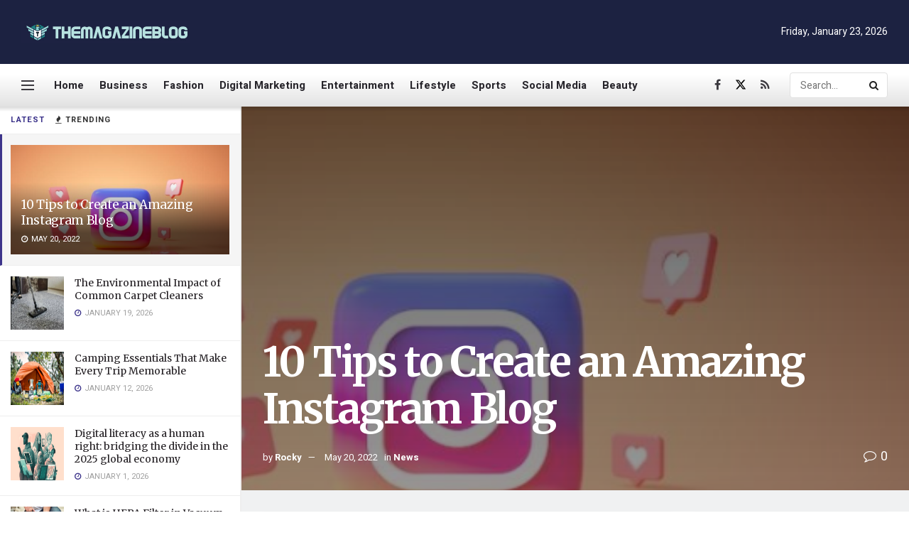

--- FILE ---
content_type: text/html; charset=UTF-8
request_url: https://themagazineblog.net/10-tips-to-create-an-amazing-instagram-blog/
body_size: 27329
content:
<!doctype html>
<!--[if lt IE 7]> <html class="no-js lt-ie9 lt-ie8 lt-ie7" dir="ltr" lang="en-US" prefix="og: https://ogp.me/ns#"> <![endif]-->
<!--[if IE 7]>    <html class="no-js lt-ie9 lt-ie8" dir="ltr" lang="en-US" prefix="og: https://ogp.me/ns#"> <![endif]-->
<!--[if IE 8]>    <html class="no-js lt-ie9" dir="ltr" lang="en-US" prefix="og: https://ogp.me/ns#"> <![endif]-->
<!--[if IE 9]>    <html class="no-js lt-ie10" dir="ltr" lang="en-US" prefix="og: https://ogp.me/ns#"> <![endif]-->
<!--[if gt IE 8]><!--> <html class="no-js" dir="ltr" lang="en-US" prefix="og: https://ogp.me/ns#"> <!--<![endif]-->
<head>
    <meta http-equiv="Content-Type" content="text/html; charset=UTF-8" />
    <meta name='viewport' content='width=device-width, initial-scale=1, user-scalable=yes' />
    <link rel="profile" href="https://gmpg.org/xfn/11" />
    <link rel="pingback" href="https://themagazineblog.net/xmlrpc.php" />
    <title>10 Tips to Create an Amazing Instagram Blog - TheMagazineBlog.net</title>

		<!-- All in One SEO 4.8.5 - aioseo.com -->
	<meta name="description" content="It&#039;s a fact that having a broad reach is essential for bloggers. Being active on all social media allows people to locate you. With more than 900 million monthly active users, Instagram has become a global phenomenon. Everyone is using the app, not just to post their photos and pizzas but also to be inspired" />
	<meta name="robots" content="max-image-preview:large" />
	<meta name="author" content="Rocky"/>
	<meta name="google-site-verification" content="F9nShgwfa2QZ8AlGsBLIlJ5Hs9HuEzTwnoXalIBMQBo" />
	<link rel="canonical" href="https://themagazineblog.net/10-tips-to-create-an-amazing-instagram-blog/" />
	<meta name="generator" content="All in One SEO (AIOSEO) 4.8.5" />
		<meta property="og:locale" content="en_US" />
		<meta property="og:site_name" content="TheMagazineBlog.net -" />
		<meta property="og:type" content="article" />
		<meta property="og:title" content="10 Tips to Create an Amazing Instagram Blog - TheMagazineBlog.net" />
		<meta property="og:description" content="It&#039;s a fact that having a broad reach is essential for bloggers. Being active on all social media allows people to locate you. With more than 900 million monthly active users, Instagram has become a global phenomenon. Everyone is using the app, not just to post their photos and pizzas but also to be inspired" />
		<meta property="og:url" content="https://themagazineblog.net/10-tips-to-create-an-amazing-instagram-blog/" />
		<meta property="article:published_time" content="2022-05-20T12:18:57+00:00" />
		<meta property="article:modified_time" content="2022-07-07T17:01:50+00:00" />
		<meta name="twitter:card" content="summary" />
		<meta name="twitter:title" content="10 Tips to Create an Amazing Instagram Blog - TheMagazineBlog.net" />
		<meta name="twitter:description" content="It&#039;s a fact that having a broad reach is essential for bloggers. Being active on all social media allows people to locate you. With more than 900 million monthly active users, Instagram has become a global phenomenon. Everyone is using the app, not just to post their photos and pizzas but also to be inspired" />
		<script type="application/ld+json" class="aioseo-schema">
			{"@context":"https:\/\/schema.org","@graph":[{"@type":"BlogPosting","@id":"https:\/\/themagazineblog.net\/10-tips-to-create-an-amazing-instagram-blog\/#blogposting","name":"10 Tips to Create an Amazing Instagram Blog - TheMagazineBlog.net","headline":"10 Tips to Create an Amazing Instagram Blog","author":{"@id":"https:\/\/themagazineblog.net\/author\/gposting\/#author"},"publisher":{"@id":"https:\/\/themagazineblog.net\/#person"},"image":{"@type":"ImageObject","url":"https:\/\/themagazineblog.net\/wp-content\/uploads\/2022\/05\/Screenshot_22.png","width":540,"height":360},"datePublished":"2022-05-20T12:18:57+00:00","dateModified":"2022-07-07T17:01:50+00:00","inLanguage":"en-US","mainEntityOfPage":{"@id":"https:\/\/themagazineblog.net\/10-tips-to-create-an-amazing-instagram-blog\/#webpage"},"isPartOf":{"@id":"https:\/\/themagazineblog.net\/10-tips-to-create-an-amazing-instagram-blog\/#webpage"},"articleSection":"News"},{"@type":"BreadcrumbList","@id":"https:\/\/themagazineblog.net\/10-tips-to-create-an-amazing-instagram-blog\/#breadcrumblist","itemListElement":[{"@type":"ListItem","@id":"https:\/\/themagazineblog.net#listItem","position":1,"name":"Home","item":"https:\/\/themagazineblog.net","nextItem":{"@type":"ListItem","@id":"https:\/\/themagazineblog.net\/category\/news\/#listItem","name":"News"}},{"@type":"ListItem","@id":"https:\/\/themagazineblog.net\/category\/news\/#listItem","position":2,"name":"News","item":"https:\/\/themagazineblog.net\/category\/news\/","nextItem":{"@type":"ListItem","@id":"https:\/\/themagazineblog.net\/10-tips-to-create-an-amazing-instagram-blog\/#listItem","name":"10 Tips to Create an Amazing Instagram Blog"},"previousItem":{"@type":"ListItem","@id":"https:\/\/themagazineblog.net#listItem","name":"Home"}},{"@type":"ListItem","@id":"https:\/\/themagazineblog.net\/10-tips-to-create-an-amazing-instagram-blog\/#listItem","position":3,"name":"10 Tips to Create an Amazing Instagram Blog","previousItem":{"@type":"ListItem","@id":"https:\/\/themagazineblog.net\/category\/news\/#listItem","name":"News"}}]},{"@type":"Person","@id":"https:\/\/themagazineblog.net\/#person","name":"Rohomot","image":{"@type":"ImageObject","@id":"https:\/\/themagazineblog.net\/10-tips-to-create-an-amazing-instagram-blog\/#personImage","url":"https:\/\/secure.gravatar.com\/avatar\/f3549d086891d4d8379193e5268f60b27d0e941c8f7c73ee0ff6bd539095646d?s=96&d=mm&r=g","width":96,"height":96,"caption":"Rohomot"}},{"@type":"Person","@id":"https:\/\/themagazineblog.net\/author\/gposting\/#author","url":"https:\/\/themagazineblog.net\/author\/gposting\/","name":"Rocky","image":{"@type":"ImageObject","@id":"https:\/\/themagazineblog.net\/10-tips-to-create-an-amazing-instagram-blog\/#authorImage","url":"https:\/\/secure.gravatar.com\/avatar\/fdb9018391d9d3732dadcd8360aceee3abe59df96cf68193ff5c40cedafc2358?s=96&d=mm&r=g","width":96,"height":96,"caption":"Rocky"}},{"@type":"WebPage","@id":"https:\/\/themagazineblog.net\/10-tips-to-create-an-amazing-instagram-blog\/#webpage","url":"https:\/\/themagazineblog.net\/10-tips-to-create-an-amazing-instagram-blog\/","name":"10 Tips to Create an Amazing Instagram Blog - TheMagazineBlog.net","description":"It's a fact that having a broad reach is essential for bloggers. Being active on all social media allows people to locate you. With more than 900 million monthly active users, Instagram has become a global phenomenon. Everyone is using the app, not just to post their photos and pizzas but also to be inspired","inLanguage":"en-US","isPartOf":{"@id":"https:\/\/themagazineblog.net\/#website"},"breadcrumb":{"@id":"https:\/\/themagazineblog.net\/10-tips-to-create-an-amazing-instagram-blog\/#breadcrumblist"},"author":{"@id":"https:\/\/themagazineblog.net\/author\/gposting\/#author"},"creator":{"@id":"https:\/\/themagazineblog.net\/author\/gposting\/#author"},"image":{"@type":"ImageObject","url":"https:\/\/themagazineblog.net\/wp-content\/uploads\/2022\/05\/Screenshot_22.png","@id":"https:\/\/themagazineblog.net\/10-tips-to-create-an-amazing-instagram-blog\/#mainImage","width":540,"height":360},"primaryImageOfPage":{"@id":"https:\/\/themagazineblog.net\/10-tips-to-create-an-amazing-instagram-blog\/#mainImage"},"datePublished":"2022-05-20T12:18:57+00:00","dateModified":"2022-07-07T17:01:50+00:00"},{"@type":"WebSite","@id":"https:\/\/themagazineblog.net\/#website","url":"https:\/\/themagazineblog.net\/","name":"TheMagazineBlog.net","inLanguage":"en-US","publisher":{"@id":"https:\/\/themagazineblog.net\/#person"}}]}
		</script>
		<!-- All in One SEO -->

<meta property="og:type" content="article">
<meta property="og:title" content="10 Tips to Create an Amazing Instagram Blog">
<meta property="og:site_name" content="TheMagazineBlog.net">
<meta property="og:description" content="It's a fact that having a broad reach is essential for bloggers. Being active on all social media allows people">
<meta property="og:url" content="https://themagazineblog.net/10-tips-to-create-an-amazing-instagram-blog/">
<meta property="og:locale" content="en_US">
<meta property="og:image" content="https://themagazineblog.net/wp-content/uploads/2022/05/Screenshot_22.png">
<meta property="og:image:height" content="360">
<meta property="og:image:width" content="540">
<meta property="article:published_time" content="2022-05-20T12:18:57+00:00">
<meta property="article:modified_time" content="2022-07-07T17:01:50+00:00">
<meta property="article:section" content="News">
<meta name="twitter:card" content="summary_large_image">
<meta name="twitter:title" content="10 Tips to Create an Amazing Instagram Blog">
<meta name="twitter:description" content="It&#039;s a fact that having a broad reach is essential for bloggers. Being active on all social media allows people">
<meta name="twitter:url" content="https://themagazineblog.net/10-tips-to-create-an-amazing-instagram-blog/">
<meta name="twitter:site" content="">
<meta name="twitter:image:src" content="https://themagazineblog.net/wp-content/uploads/2022/05/Screenshot_22.png">
<meta name="twitter:image:width" content="540">
<meta name="twitter:image:height" content="360">
			<script type="text/javascript">
			  var jnews_ajax_url = '/?ajax-request=jnews'
			</script>
			<script type="text/javascript">;window.jnews=window.jnews||{},window.jnews.library=window.jnews.library||{},window.jnews.library=function(){"use strict";var e=this;e.win=window,e.doc=document,e.noop=function(){},e.globalBody=e.doc.getElementsByTagName("body")[0],e.globalBody=e.globalBody?e.globalBody:e.doc,e.win.jnewsDataStorage=e.win.jnewsDataStorage||{_storage:new WeakMap,put:function(e,t,n){this._storage.has(e)||this._storage.set(e,new Map),this._storage.get(e).set(t,n)},get:function(e,t){return this._storage.get(e).get(t)},has:function(e,t){return this._storage.has(e)&&this._storage.get(e).has(t)},remove:function(e,t){var n=this._storage.get(e).delete(t);return 0===!this._storage.get(e).size&&this._storage.delete(e),n}},e.windowWidth=function(){return e.win.innerWidth||e.docEl.clientWidth||e.globalBody.clientWidth},e.windowHeight=function(){return e.win.innerHeight||e.docEl.clientHeight||e.globalBody.clientHeight},e.requestAnimationFrame=e.win.requestAnimationFrame||e.win.webkitRequestAnimationFrame||e.win.mozRequestAnimationFrame||e.win.msRequestAnimationFrame||window.oRequestAnimationFrame||function(e){return setTimeout(e,1e3/60)},e.cancelAnimationFrame=e.win.cancelAnimationFrame||e.win.webkitCancelAnimationFrame||e.win.webkitCancelRequestAnimationFrame||e.win.mozCancelAnimationFrame||e.win.msCancelRequestAnimationFrame||e.win.oCancelRequestAnimationFrame||function(e){clearTimeout(e)},e.classListSupport="classList"in document.createElement("_"),e.hasClass=e.classListSupport?function(e,t){return e.classList.contains(t)}:function(e,t){return e.className.indexOf(t)>=0},e.addClass=e.classListSupport?function(t,n){e.hasClass(t,n)||t.classList.add(n)}:function(t,n){e.hasClass(t,n)||(t.className+=" "+n)},e.removeClass=e.classListSupport?function(t,n){e.hasClass(t,n)&&t.classList.remove(n)}:function(t,n){e.hasClass(t,n)&&(t.className=t.className.replace(n,""))},e.objKeys=function(e){var t=[];for(var n in e)Object.prototype.hasOwnProperty.call(e,n)&&t.push(n);return t},e.isObjectSame=function(e,t){var n=!0;return JSON.stringify(e)!==JSON.stringify(t)&&(n=!1),n},e.extend=function(){for(var e,t,n,o=arguments[0]||{},i=1,a=arguments.length;i<a;i++)if(null!==(e=arguments[i]))for(t in e)o!==(n=e[t])&&void 0!==n&&(o[t]=n);return o},e.dataStorage=e.win.jnewsDataStorage,e.isVisible=function(e){return 0!==e.offsetWidth&&0!==e.offsetHeight||e.getBoundingClientRect().length},e.getHeight=function(e){return e.offsetHeight||e.clientHeight||e.getBoundingClientRect().height},e.getWidth=function(e){return e.offsetWidth||e.clientWidth||e.getBoundingClientRect().width},e.supportsPassive=!1;try{var t=Object.defineProperty({},"passive",{get:function(){e.supportsPassive=!0}});"createEvent"in e.doc?e.win.addEventListener("test",null,t):"fireEvent"in e.doc&&e.win.attachEvent("test",null)}catch(e){}e.passiveOption=!!e.supportsPassive&&{passive:!0},e.setStorage=function(e,t){e="jnews-"+e;var n={expired:Math.floor(((new Date).getTime()+432e5)/1e3)};t=Object.assign(n,t);localStorage.setItem(e,JSON.stringify(t))},e.getStorage=function(e){e="jnews-"+e;var t=localStorage.getItem(e);return null!==t&&0<t.length?JSON.parse(localStorage.getItem(e)):{}},e.expiredStorage=function(){var t,n="jnews-";for(var o in localStorage)o.indexOf(n)>-1&&"undefined"!==(t=e.getStorage(o.replace(n,""))).expired&&t.expired<Math.floor((new Date).getTime()/1e3)&&localStorage.removeItem(o)},e.addEvents=function(t,n,o){for(var i in n){var a=["touchstart","touchmove"].indexOf(i)>=0&&!o&&e.passiveOption;"createEvent"in e.doc?t.addEventListener(i,n[i],a):"fireEvent"in e.doc&&t.attachEvent("on"+i,n[i])}},e.removeEvents=function(t,n){for(var o in n)"createEvent"in e.doc?t.removeEventListener(o,n[o]):"fireEvent"in e.doc&&t.detachEvent("on"+o,n[o])},e.triggerEvents=function(t,n,o){var i;o=o||{detail:null};return"createEvent"in e.doc?(!(i=e.doc.createEvent("CustomEvent")||new CustomEvent(n)).initCustomEvent||i.initCustomEvent(n,!0,!1,o),void t.dispatchEvent(i)):"fireEvent"in e.doc?((i=e.doc.createEventObject()).eventType=n,void t.fireEvent("on"+i.eventType,i)):void 0},e.getParents=function(t,n){void 0===n&&(n=e.doc);for(var o=[],i=t.parentNode,a=!1;!a;)if(i){var r=i;r.querySelectorAll(n).length?a=!0:(o.push(r),i=r.parentNode)}else o=[],a=!0;return o},e.forEach=function(e,t,n){for(var o=0,i=e.length;o<i;o++)t.call(n,e[o],o)},e.getText=function(e){return e.innerText||e.textContent},e.setText=function(e,t){var n="object"==typeof t?t.innerText||t.textContent:t;e.innerText&&(e.innerText=n),e.textContent&&(e.textContent=n)},e.httpBuildQuery=function(t){return e.objKeys(t).reduce(function t(n){var o=arguments.length>1&&void 0!==arguments[1]?arguments[1]:null;return function(i,a){var r=n[a];a=encodeURIComponent(a);var s=o?"".concat(o,"[").concat(a,"]"):a;return null==r||"function"==typeof r?(i.push("".concat(s,"=")),i):["number","boolean","string"].includes(typeof r)?(i.push("".concat(s,"=").concat(encodeURIComponent(r))),i):(i.push(e.objKeys(r).reduce(t(r,s),[]).join("&")),i)}}(t),[]).join("&")},e.get=function(t,n,o,i){return o="function"==typeof o?o:e.noop,e.ajax("GET",t,n,o,i)},e.post=function(t,n,o,i){return o="function"==typeof o?o:e.noop,e.ajax("POST",t,n,o,i)},e.ajax=function(t,n,o,i,a){var r=new XMLHttpRequest,s=n,c=e.httpBuildQuery(o);if(t=-1!=["GET","POST"].indexOf(t)?t:"GET",r.open(t,s+("GET"==t?"?"+c:""),!0),"POST"==t&&r.setRequestHeader("Content-type","application/x-www-form-urlencoded"),r.setRequestHeader("X-Requested-With","XMLHttpRequest"),r.onreadystatechange=function(){4===r.readyState&&200<=r.status&&300>r.status&&"function"==typeof i&&i.call(void 0,r.response)},void 0!==a&&!a){return{xhr:r,send:function(){r.send("POST"==t?c:null)}}}return r.send("POST"==t?c:null),{xhr:r}},e.scrollTo=function(t,n,o){function i(e,t,n){this.start=this.position(),this.change=e-this.start,this.currentTime=0,this.increment=20,this.duration=void 0===n?500:n,this.callback=t,this.finish=!1,this.animateScroll()}return Math.easeInOutQuad=function(e,t,n,o){return(e/=o/2)<1?n/2*e*e+t:-n/2*(--e*(e-2)-1)+t},i.prototype.stop=function(){this.finish=!0},i.prototype.move=function(t){e.doc.documentElement.scrollTop=t,e.globalBody.parentNode.scrollTop=t,e.globalBody.scrollTop=t},i.prototype.position=function(){return e.doc.documentElement.scrollTop||e.globalBody.parentNode.scrollTop||e.globalBody.scrollTop},i.prototype.animateScroll=function(){this.currentTime+=this.increment;var t=Math.easeInOutQuad(this.currentTime,this.start,this.change,this.duration);this.move(t),this.currentTime<this.duration&&!this.finish?e.requestAnimationFrame.call(e.win,this.animateScroll.bind(this)):this.callback&&"function"==typeof this.callback&&this.callback()},new i(t,n,o)},e.unwrap=function(t){var n,o=t;e.forEach(t,(function(e,t){n?n+=e:n=e})),o.replaceWith(n)},e.performance={start:function(e){performance.mark(e+"Start")},stop:function(e){performance.mark(e+"End"),performance.measure(e,e+"Start",e+"End")}},e.fps=function(){var t=0,n=0,o=0;!function(){var i=t=0,a=0,r=0,s=document.getElementById("fpsTable"),c=function(t){void 0===document.getElementsByTagName("body")[0]?e.requestAnimationFrame.call(e.win,(function(){c(t)})):document.getElementsByTagName("body")[0].appendChild(t)};null===s&&((s=document.createElement("div")).style.position="fixed",s.style.top="120px",s.style.left="10px",s.style.width="100px",s.style.height="20px",s.style.border="1px solid black",s.style.fontSize="11px",s.style.zIndex="100000",s.style.backgroundColor="white",s.id="fpsTable",c(s));var l=function(){o++,n=Date.now(),(a=(o/(r=(n-t)/1e3)).toPrecision(2))!=i&&(i=a,s.innerHTML=i+"fps"),1<r&&(t=n,o=0),e.requestAnimationFrame.call(e.win,l)};l()}()},e.instr=function(e,t){for(var n=0;n<t.length;n++)if(-1!==e.toLowerCase().indexOf(t[n].toLowerCase()))return!0},e.winLoad=function(t,n){function o(o){if("complete"===e.doc.readyState||"interactive"===e.doc.readyState)return!o||n?setTimeout(t,n||1):t(o),1}o()||e.addEvents(e.win,{load:o})},e.docReady=function(t,n){function o(o){if("complete"===e.doc.readyState||"interactive"===e.doc.readyState)return!o||n?setTimeout(t,n||1):t(o),1}o()||e.addEvents(e.doc,{DOMContentLoaded:o})},e.fireOnce=function(){e.docReady((function(){e.assets=e.assets||[],e.assets.length&&(e.boot(),e.load_assets())}),50)},e.boot=function(){e.length&&e.doc.querySelectorAll("style[media]").forEach((function(e){"not all"==e.getAttribute("media")&&e.removeAttribute("media")}))},e.create_js=function(t,n){var o=e.doc.createElement("script");switch(o.setAttribute("src",t),n){case"defer":o.setAttribute("defer",!0);break;case"async":o.setAttribute("async",!0);break;case"deferasync":o.setAttribute("defer",!0),o.setAttribute("async",!0)}e.globalBody.appendChild(o)},e.load_assets=function(){"object"==typeof e.assets&&e.forEach(e.assets.slice(0),(function(t,n){var o="";t.defer&&(o+="defer"),t.async&&(o+="async"),e.create_js(t.url,o);var i=e.assets.indexOf(t);i>-1&&e.assets.splice(i,1)})),e.assets=jnewsoption.au_scripts=window.jnewsads=[]},e.setCookie=function(e,t,n){var o="";if(n){var i=new Date;i.setTime(i.getTime()+24*n*60*60*1e3),o="; expires="+i.toUTCString()}document.cookie=e+"="+(t||"")+o+"; path=/"},e.getCookie=function(e){for(var t=e+"=",n=document.cookie.split(";"),o=0;o<n.length;o++){for(var i=n[o];" "==i.charAt(0);)i=i.substring(1,i.length);if(0==i.indexOf(t))return i.substring(t.length,i.length)}return null},e.eraseCookie=function(e){document.cookie=e+"=; Path=/; Expires=Thu, 01 Jan 1970 00:00:01 GMT;"},e.docReady((function(){e.globalBody=e.globalBody==e.doc?e.doc.getElementsByTagName("body")[0]:e.globalBody,e.globalBody=e.globalBody?e.globalBody:e.doc})),e.winLoad((function(){e.winLoad((function(){var t=!1;if(void 0!==window.jnewsadmin)if(void 0!==window.file_version_checker){var n=e.objKeys(window.file_version_checker);n.length?n.forEach((function(e){t||"10.0.4"===window.file_version_checker[e]||(t=!0)})):t=!0}else t=!0;t&&(window.jnewsHelper.getMessage(),window.jnewsHelper.getNotice())}),2500)}))},window.jnews.library=new window.jnews.library;</script><script type="module">;/*! instant.page v5.1.1 - (C) 2019-2020 Alexandre Dieulot - https://instant.page/license */
let t,e;const n=new Set,o=document.createElement("link"),i=o.relList&&o.relList.supports&&o.relList.supports("prefetch")&&window.IntersectionObserver&&"isIntersecting"in IntersectionObserverEntry.prototype,s="instantAllowQueryString"in document.body.dataset,a="instantAllowExternalLinks"in document.body.dataset,r="instantWhitelist"in document.body.dataset,c="instantMousedownShortcut"in document.body.dataset,d=1111;let l=65,u=!1,f=!1,m=!1;if("instantIntensity"in document.body.dataset){const t=document.body.dataset.instantIntensity;if("mousedown"==t.substr(0,9))u=!0,"mousedown-only"==t&&(f=!0);else if("viewport"==t.substr(0,8))navigator.connection&&(navigator.connection.saveData||navigator.connection.effectiveType&&navigator.connection.effectiveType.includes("2g"))||("viewport"==t?document.documentElement.clientWidth*document.documentElement.clientHeight<45e4&&(m=!0):"viewport-all"==t&&(m=!0));else{const e=parseInt(t);isNaN(e)||(l=e)}}if(i){const n={capture:!0,passive:!0};if(f||document.addEventListener("touchstart",(function(t){e=performance.now();const n=t.target.closest("a");h(n)&&v(n.href)}),n),u?c||document.addEventListener("mousedown",(function(t){const e=t.target.closest("a");h(e)&&v(e.href)}),n):document.addEventListener("mouseover",(function(n){if(performance.now()-e<d)return;if(!("closest"in n.target))return;const o=n.target.closest("a");h(o)&&(o.addEventListener("mouseout",p,{passive:!0}),t=setTimeout((()=>{v(o.href),t=void 0}),l))}),n),c&&document.addEventListener("mousedown",(function(t){if(performance.now()-e<d)return;const n=t.target.closest("a");if(t.which>1||t.metaKey||t.ctrlKey)return;if(!n)return;n.addEventListener("click",(function(t){1337!=t.detail&&t.preventDefault()}),{capture:!0,passive:!1,once:!0});const o=new MouseEvent("click",{view:window,bubbles:!0,cancelable:!1,detail:1337});n.dispatchEvent(o)}),n),m){let t;(t=window.requestIdleCallback?t=>{requestIdleCallback(t,{timeout:1500})}:t=>{t()})((()=>{const t=new IntersectionObserver((e=>{e.forEach((e=>{if(e.isIntersecting){const n=e.target;t.unobserve(n),v(n.href)}}))}));document.querySelectorAll("a").forEach((e=>{h(e)&&t.observe(e)}))}))}}function p(e){e.relatedTarget&&e.target.closest("a")==e.relatedTarget.closest("a")||t&&(clearTimeout(t),t=void 0)}function h(t){if(t&&t.href&&(!r||"instant"in t.dataset)&&(a||t.origin==location.origin||"instant"in t.dataset)&&["http:","https:"].includes(t.protocol)&&("http:"!=t.protocol||"https:"!=location.protocol)&&(s||!t.search||"instant"in t.dataset)&&!(t.hash&&t.pathname+t.search==location.pathname+location.search||"noInstant"in t.dataset))return!0}function v(t){if(n.has(t))return;const e=document.createElement("link");e.rel="prefetch",e.href=t,document.head.appendChild(e),n.add(t)}</script><link rel='dns-prefetch' href='//fonts.googleapis.com' />
<link rel='preconnect' href='https://fonts.gstatic.com' />
<link rel="alternate" type="application/rss+xml" title="TheMagazineBlog.net &raquo; Feed" href="https://themagazineblog.net/feed/" />
<link rel="alternate" type="application/rss+xml" title="TheMagazineBlog.net &raquo; Comments Feed" href="https://themagazineblog.net/comments/feed/" />
<link rel="alternate" type="application/rss+xml" title="TheMagazineBlog.net &raquo; 10 Tips to Create an Amazing Instagram Blog Comments Feed" href="https://themagazineblog.net/10-tips-to-create-an-amazing-instagram-blog/feed/" />
<link rel="alternate" title="oEmbed (JSON)" type="application/json+oembed" href="https://themagazineblog.net/wp-json/oembed/1.0/embed?url=https%3A%2F%2Fthemagazineblog.net%2F10-tips-to-create-an-amazing-instagram-blog%2F" />
<link rel="alternate" title="oEmbed (XML)" type="text/xml+oembed" href="https://themagazineblog.net/wp-json/oembed/1.0/embed?url=https%3A%2F%2Fthemagazineblog.net%2F10-tips-to-create-an-amazing-instagram-blog%2F&#038;format=xml" />
<style id='wp-img-auto-sizes-contain-inline-css' type='text/css'>
img:is([sizes=auto i],[sizes^="auto," i]){contain-intrinsic-size:3000px 1500px}
/*# sourceURL=wp-img-auto-sizes-contain-inline-css */
</style>
<style id='wp-emoji-styles-inline-css' type='text/css'>

	img.wp-smiley, img.emoji {
		display: inline !important;
		border: none !important;
		box-shadow: none !important;
		height: 1em !important;
		width: 1em !important;
		margin: 0 0.07em !important;
		vertical-align: -0.1em !important;
		background: none !important;
		padding: 0 !important;
	}
/*# sourceURL=wp-emoji-styles-inline-css */
</style>
<style id='wp-block-library-inline-css' type='text/css'>
:root{--wp-block-synced-color:#7a00df;--wp-block-synced-color--rgb:122,0,223;--wp-bound-block-color:var(--wp-block-synced-color);--wp-editor-canvas-background:#ddd;--wp-admin-theme-color:#007cba;--wp-admin-theme-color--rgb:0,124,186;--wp-admin-theme-color-darker-10:#006ba1;--wp-admin-theme-color-darker-10--rgb:0,107,160.5;--wp-admin-theme-color-darker-20:#005a87;--wp-admin-theme-color-darker-20--rgb:0,90,135;--wp-admin-border-width-focus:2px}@media (min-resolution:192dpi){:root{--wp-admin-border-width-focus:1.5px}}.wp-element-button{cursor:pointer}:root .has-very-light-gray-background-color{background-color:#eee}:root .has-very-dark-gray-background-color{background-color:#313131}:root .has-very-light-gray-color{color:#eee}:root .has-very-dark-gray-color{color:#313131}:root .has-vivid-green-cyan-to-vivid-cyan-blue-gradient-background{background:linear-gradient(135deg,#00d084,#0693e3)}:root .has-purple-crush-gradient-background{background:linear-gradient(135deg,#34e2e4,#4721fb 50%,#ab1dfe)}:root .has-hazy-dawn-gradient-background{background:linear-gradient(135deg,#faaca8,#dad0ec)}:root .has-subdued-olive-gradient-background{background:linear-gradient(135deg,#fafae1,#67a671)}:root .has-atomic-cream-gradient-background{background:linear-gradient(135deg,#fdd79a,#004a59)}:root .has-nightshade-gradient-background{background:linear-gradient(135deg,#330968,#31cdcf)}:root .has-midnight-gradient-background{background:linear-gradient(135deg,#020381,#2874fc)}:root{--wp--preset--font-size--normal:16px;--wp--preset--font-size--huge:42px}.has-regular-font-size{font-size:1em}.has-larger-font-size{font-size:2.625em}.has-normal-font-size{font-size:var(--wp--preset--font-size--normal)}.has-huge-font-size{font-size:var(--wp--preset--font-size--huge)}.has-text-align-center{text-align:center}.has-text-align-left{text-align:left}.has-text-align-right{text-align:right}.has-fit-text{white-space:nowrap!important}#end-resizable-editor-section{display:none}.aligncenter{clear:both}.items-justified-left{justify-content:flex-start}.items-justified-center{justify-content:center}.items-justified-right{justify-content:flex-end}.items-justified-space-between{justify-content:space-between}.screen-reader-text{border:0;clip-path:inset(50%);height:1px;margin:-1px;overflow:hidden;padding:0;position:absolute;width:1px;word-wrap:normal!important}.screen-reader-text:focus{background-color:#ddd;clip-path:none;color:#444;display:block;font-size:1em;height:auto;left:5px;line-height:normal;padding:15px 23px 14px;text-decoration:none;top:5px;width:auto;z-index:100000}html :where(.has-border-color){border-style:solid}html :where([style*=border-top-color]){border-top-style:solid}html :where([style*=border-right-color]){border-right-style:solid}html :where([style*=border-bottom-color]){border-bottom-style:solid}html :where([style*=border-left-color]){border-left-style:solid}html :where([style*=border-width]){border-style:solid}html :where([style*=border-top-width]){border-top-style:solid}html :where([style*=border-right-width]){border-right-style:solid}html :where([style*=border-bottom-width]){border-bottom-style:solid}html :where([style*=border-left-width]){border-left-style:solid}html :where(img[class*=wp-image-]){height:auto;max-width:100%}:where(figure){margin:0 0 1em}html :where(.is-position-sticky){--wp-admin--admin-bar--position-offset:var(--wp-admin--admin-bar--height,0px)}@media screen and (max-width:600px){html :where(.is-position-sticky){--wp-admin--admin-bar--position-offset:0px}}

/*# sourceURL=wp-block-library-inline-css */
</style><style id='global-styles-inline-css' type='text/css'>
:root{--wp--preset--aspect-ratio--square: 1;--wp--preset--aspect-ratio--4-3: 4/3;--wp--preset--aspect-ratio--3-4: 3/4;--wp--preset--aspect-ratio--3-2: 3/2;--wp--preset--aspect-ratio--2-3: 2/3;--wp--preset--aspect-ratio--16-9: 16/9;--wp--preset--aspect-ratio--9-16: 9/16;--wp--preset--color--black: #000000;--wp--preset--color--cyan-bluish-gray: #abb8c3;--wp--preset--color--white: #ffffff;--wp--preset--color--pale-pink: #f78da7;--wp--preset--color--vivid-red: #cf2e2e;--wp--preset--color--luminous-vivid-orange: #ff6900;--wp--preset--color--luminous-vivid-amber: #fcb900;--wp--preset--color--light-green-cyan: #7bdcb5;--wp--preset--color--vivid-green-cyan: #00d084;--wp--preset--color--pale-cyan-blue: #8ed1fc;--wp--preset--color--vivid-cyan-blue: #0693e3;--wp--preset--color--vivid-purple: #9b51e0;--wp--preset--gradient--vivid-cyan-blue-to-vivid-purple: linear-gradient(135deg,rgb(6,147,227) 0%,rgb(155,81,224) 100%);--wp--preset--gradient--light-green-cyan-to-vivid-green-cyan: linear-gradient(135deg,rgb(122,220,180) 0%,rgb(0,208,130) 100%);--wp--preset--gradient--luminous-vivid-amber-to-luminous-vivid-orange: linear-gradient(135deg,rgb(252,185,0) 0%,rgb(255,105,0) 100%);--wp--preset--gradient--luminous-vivid-orange-to-vivid-red: linear-gradient(135deg,rgb(255,105,0) 0%,rgb(207,46,46) 100%);--wp--preset--gradient--very-light-gray-to-cyan-bluish-gray: linear-gradient(135deg,rgb(238,238,238) 0%,rgb(169,184,195) 100%);--wp--preset--gradient--cool-to-warm-spectrum: linear-gradient(135deg,rgb(74,234,220) 0%,rgb(151,120,209) 20%,rgb(207,42,186) 40%,rgb(238,44,130) 60%,rgb(251,105,98) 80%,rgb(254,248,76) 100%);--wp--preset--gradient--blush-light-purple: linear-gradient(135deg,rgb(255,206,236) 0%,rgb(152,150,240) 100%);--wp--preset--gradient--blush-bordeaux: linear-gradient(135deg,rgb(254,205,165) 0%,rgb(254,45,45) 50%,rgb(107,0,62) 100%);--wp--preset--gradient--luminous-dusk: linear-gradient(135deg,rgb(255,203,112) 0%,rgb(199,81,192) 50%,rgb(65,88,208) 100%);--wp--preset--gradient--pale-ocean: linear-gradient(135deg,rgb(255,245,203) 0%,rgb(182,227,212) 50%,rgb(51,167,181) 100%);--wp--preset--gradient--electric-grass: linear-gradient(135deg,rgb(202,248,128) 0%,rgb(113,206,126) 100%);--wp--preset--gradient--midnight: linear-gradient(135deg,rgb(2,3,129) 0%,rgb(40,116,252) 100%);--wp--preset--font-size--small: 13px;--wp--preset--font-size--medium: 20px;--wp--preset--font-size--large: 36px;--wp--preset--font-size--x-large: 42px;--wp--preset--spacing--20: 0.44rem;--wp--preset--spacing--30: 0.67rem;--wp--preset--spacing--40: 1rem;--wp--preset--spacing--50: 1.5rem;--wp--preset--spacing--60: 2.25rem;--wp--preset--spacing--70: 3.38rem;--wp--preset--spacing--80: 5.06rem;--wp--preset--shadow--natural: 6px 6px 9px rgba(0, 0, 0, 0.2);--wp--preset--shadow--deep: 12px 12px 50px rgba(0, 0, 0, 0.4);--wp--preset--shadow--sharp: 6px 6px 0px rgba(0, 0, 0, 0.2);--wp--preset--shadow--outlined: 6px 6px 0px -3px rgb(255, 255, 255), 6px 6px rgb(0, 0, 0);--wp--preset--shadow--crisp: 6px 6px 0px rgb(0, 0, 0);}:where(.is-layout-flex){gap: 0.5em;}:where(.is-layout-grid){gap: 0.5em;}body .is-layout-flex{display: flex;}.is-layout-flex{flex-wrap: wrap;align-items: center;}.is-layout-flex > :is(*, div){margin: 0;}body .is-layout-grid{display: grid;}.is-layout-grid > :is(*, div){margin: 0;}:where(.wp-block-columns.is-layout-flex){gap: 2em;}:where(.wp-block-columns.is-layout-grid){gap: 2em;}:where(.wp-block-post-template.is-layout-flex){gap: 1.25em;}:where(.wp-block-post-template.is-layout-grid){gap: 1.25em;}.has-black-color{color: var(--wp--preset--color--black) !important;}.has-cyan-bluish-gray-color{color: var(--wp--preset--color--cyan-bluish-gray) !important;}.has-white-color{color: var(--wp--preset--color--white) !important;}.has-pale-pink-color{color: var(--wp--preset--color--pale-pink) !important;}.has-vivid-red-color{color: var(--wp--preset--color--vivid-red) !important;}.has-luminous-vivid-orange-color{color: var(--wp--preset--color--luminous-vivid-orange) !important;}.has-luminous-vivid-amber-color{color: var(--wp--preset--color--luminous-vivid-amber) !important;}.has-light-green-cyan-color{color: var(--wp--preset--color--light-green-cyan) !important;}.has-vivid-green-cyan-color{color: var(--wp--preset--color--vivid-green-cyan) !important;}.has-pale-cyan-blue-color{color: var(--wp--preset--color--pale-cyan-blue) !important;}.has-vivid-cyan-blue-color{color: var(--wp--preset--color--vivid-cyan-blue) !important;}.has-vivid-purple-color{color: var(--wp--preset--color--vivid-purple) !important;}.has-black-background-color{background-color: var(--wp--preset--color--black) !important;}.has-cyan-bluish-gray-background-color{background-color: var(--wp--preset--color--cyan-bluish-gray) !important;}.has-white-background-color{background-color: var(--wp--preset--color--white) !important;}.has-pale-pink-background-color{background-color: var(--wp--preset--color--pale-pink) !important;}.has-vivid-red-background-color{background-color: var(--wp--preset--color--vivid-red) !important;}.has-luminous-vivid-orange-background-color{background-color: var(--wp--preset--color--luminous-vivid-orange) !important;}.has-luminous-vivid-amber-background-color{background-color: var(--wp--preset--color--luminous-vivid-amber) !important;}.has-light-green-cyan-background-color{background-color: var(--wp--preset--color--light-green-cyan) !important;}.has-vivid-green-cyan-background-color{background-color: var(--wp--preset--color--vivid-green-cyan) !important;}.has-pale-cyan-blue-background-color{background-color: var(--wp--preset--color--pale-cyan-blue) !important;}.has-vivid-cyan-blue-background-color{background-color: var(--wp--preset--color--vivid-cyan-blue) !important;}.has-vivid-purple-background-color{background-color: var(--wp--preset--color--vivid-purple) !important;}.has-black-border-color{border-color: var(--wp--preset--color--black) !important;}.has-cyan-bluish-gray-border-color{border-color: var(--wp--preset--color--cyan-bluish-gray) !important;}.has-white-border-color{border-color: var(--wp--preset--color--white) !important;}.has-pale-pink-border-color{border-color: var(--wp--preset--color--pale-pink) !important;}.has-vivid-red-border-color{border-color: var(--wp--preset--color--vivid-red) !important;}.has-luminous-vivid-orange-border-color{border-color: var(--wp--preset--color--luminous-vivid-orange) !important;}.has-luminous-vivid-amber-border-color{border-color: var(--wp--preset--color--luminous-vivid-amber) !important;}.has-light-green-cyan-border-color{border-color: var(--wp--preset--color--light-green-cyan) !important;}.has-vivid-green-cyan-border-color{border-color: var(--wp--preset--color--vivid-green-cyan) !important;}.has-pale-cyan-blue-border-color{border-color: var(--wp--preset--color--pale-cyan-blue) !important;}.has-vivid-cyan-blue-border-color{border-color: var(--wp--preset--color--vivid-cyan-blue) !important;}.has-vivid-purple-border-color{border-color: var(--wp--preset--color--vivid-purple) !important;}.has-vivid-cyan-blue-to-vivid-purple-gradient-background{background: var(--wp--preset--gradient--vivid-cyan-blue-to-vivid-purple) !important;}.has-light-green-cyan-to-vivid-green-cyan-gradient-background{background: var(--wp--preset--gradient--light-green-cyan-to-vivid-green-cyan) !important;}.has-luminous-vivid-amber-to-luminous-vivid-orange-gradient-background{background: var(--wp--preset--gradient--luminous-vivid-amber-to-luminous-vivid-orange) !important;}.has-luminous-vivid-orange-to-vivid-red-gradient-background{background: var(--wp--preset--gradient--luminous-vivid-orange-to-vivid-red) !important;}.has-very-light-gray-to-cyan-bluish-gray-gradient-background{background: var(--wp--preset--gradient--very-light-gray-to-cyan-bluish-gray) !important;}.has-cool-to-warm-spectrum-gradient-background{background: var(--wp--preset--gradient--cool-to-warm-spectrum) !important;}.has-blush-light-purple-gradient-background{background: var(--wp--preset--gradient--blush-light-purple) !important;}.has-blush-bordeaux-gradient-background{background: var(--wp--preset--gradient--blush-bordeaux) !important;}.has-luminous-dusk-gradient-background{background: var(--wp--preset--gradient--luminous-dusk) !important;}.has-pale-ocean-gradient-background{background: var(--wp--preset--gradient--pale-ocean) !important;}.has-electric-grass-gradient-background{background: var(--wp--preset--gradient--electric-grass) !important;}.has-midnight-gradient-background{background: var(--wp--preset--gradient--midnight) !important;}.has-small-font-size{font-size: var(--wp--preset--font-size--small) !important;}.has-medium-font-size{font-size: var(--wp--preset--font-size--medium) !important;}.has-large-font-size{font-size: var(--wp--preset--font-size--large) !important;}.has-x-large-font-size{font-size: var(--wp--preset--font-size--x-large) !important;}
/*# sourceURL=global-styles-inline-css */
</style>

<style id='classic-theme-styles-inline-css' type='text/css'>
/*! This file is auto-generated */
.wp-block-button__link{color:#fff;background-color:#32373c;border-radius:9999px;box-shadow:none;text-decoration:none;padding:calc(.667em + 2px) calc(1.333em + 2px);font-size:1.125em}.wp-block-file__button{background:#32373c;color:#fff;text-decoration:none}
/*# sourceURL=/wp-includes/css/classic-themes.min.css */
</style>
<link rel='stylesheet' id='js_composer_front-css' href='https://themagazineblog.net/wp-content/plugins/js_composer/assets/css/js_composer.min.css?ver=6.4.2' type='text/css' media='all' />
<link rel='stylesheet' id='jeg_customizer_font-css' href='//fonts.googleapis.com/css?family=Heebo%3Aregular%2C700%7CMerriweather%3Aregular%2C700&#038;display=swap&#038;ver=1.2.6' type='text/css' media='all' />
<link rel='stylesheet' id='jnews-frontend-css' href='https://themagazineblog.net/wp-content/themes/jnews/assets/dist/frontend.min.css?ver=11.1.3' type='text/css' media='all' />
<link rel='stylesheet' id='jnews-js-composer-css' href='https://themagazineblog.net/wp-content/themes/jnews/assets/css/js-composer-frontend.css?ver=11.1.3' type='text/css' media='all' />
<link rel='stylesheet' id='jnews-style-css' href='https://themagazineblog.net/wp-content/themes/jnews/style.css?ver=11.1.3' type='text/css' media='all' />
<link rel='stylesheet' id='jnews-darkmode-css' href='https://themagazineblog.net/wp-content/themes/jnews/assets/css/darkmode.css?ver=11.1.3' type='text/css' media='all' />
<link rel='stylesheet' id='jnews-scheme-css' href='https://themagazineblog.net/wp-content/themes/jnews/data/import/retail/scheme.css?ver=11.1.3' type='text/css' media='all' />
<link rel='stylesheet' id='jnews-social-login-style-css' href='https://themagazineblog.net/wp-content/plugins/jnews-social-login/assets/css/plugin.css?ver=7.0.4' type='text/css' media='all' />
<link rel='stylesheet' id='jnews-select-share-css' href='https://themagazineblog.net/wp-content/plugins/jnews-social-share/assets/css/plugin.css' type='text/css' media='all' />
<link rel='stylesheet' id='jnews-weather-style-css' href='https://themagazineblog.net/wp-content/plugins/jnews-weather/assets/css/plugin.css?ver=7.0.5' type='text/css' media='all' />
<script type="text/javascript" src="https://themagazineblog.net/wp-includes/js/jquery/jquery.min.js?ver=3.7.1" id="jquery-core-js"></script>
<script type="text/javascript" src="https://themagazineblog.net/wp-includes/js/jquery/jquery-migrate.min.js?ver=3.4.1" id="jquery-migrate-js"></script>
<link rel="https://api.w.org/" href="https://themagazineblog.net/wp-json/" /><link rel="alternate" title="JSON" type="application/json" href="https://themagazineblog.net/wp-json/wp/v2/posts/1189" /><link rel="EditURI" type="application/rsd+xml" title="RSD" href="https://themagazineblog.net/xmlrpc.php?rsd" />
<meta name="generator" content="WordPress 6.9" />
<link rel='shortlink' href='https://themagazineblog.net/?p=1189' />
<meta name="generator" content="Powered by WPBakery Page Builder - drag and drop page builder for WordPress."/>
<script type='application/ld+json'>{"@context":"http:\/\/schema.org","@type":"Organization","@id":"https:\/\/themagazineblog.net\/#organization","url":"https:\/\/themagazineblog.net\/","name":"","logo":{"@type":"ImageObject","url":""},"sameAs":["#","#","#"]}</script>
<script type='application/ld+json'>{"@context":"http:\/\/schema.org","@type":"WebSite","@id":"https:\/\/themagazineblog.net\/#website","url":"https:\/\/themagazineblog.net\/","name":"","potentialAction":{"@type":"SearchAction","target":"https:\/\/themagazineblog.net\/?s={search_term_string}","query-input":"required name=search_term_string"}}</script>
<link rel="icon" href="https://themagazineblog.net/wp-content/uploads/2021/08/cropped-themagazin-favi-32x32.jpg" sizes="32x32" />
<link rel="icon" href="https://themagazineblog.net/wp-content/uploads/2021/08/cropped-themagazin-favi-192x192.jpg" sizes="192x192" />
<link rel="apple-touch-icon" href="https://themagazineblog.net/wp-content/uploads/2021/08/cropped-themagazin-favi-180x180.jpg" />
<meta name="msapplication-TileImage" content="https://themagazineblog.net/wp-content/uploads/2021/08/cropped-themagazin-favi-270x270.jpg" />
<style id="jeg_dynamic_css" type="text/css" data-type="jeg_custom-css">.jeg_top_weather > .jeg_weather_temp, .jeg_midbar .jeg_top_weather > .jeg_weather_temp > .jeg_weather_unit, .jeg_top_weather > .jeg_weather_location { color : #ffffff; } .jeg_top_weather .jeg_weather_condition .jeg_weather_icon { color : #ffffff; } .jeg_container, .jeg_content, .jeg_boxed .jeg_main .jeg_container, .jeg_autoload_separator { background-color : #f0f1f2; } body { --j-body-color : #333333; --j-accent-color : #3d348b; --j-alt-color : #3d348b; --j-heading-color : #221e22; } body,.jeg_newsfeed_list .tns-outer .tns-controls button,.jeg_filter_button,.owl-carousel .owl-nav div,.jeg_readmore,.jeg_hero_style_7 .jeg_post_meta a,.widget_calendar thead th,.widget_calendar tfoot a,.jeg_socialcounter a,.entry-header .jeg_meta_like a,.entry-header .jeg_meta_comment a,.entry-content tbody tr:hover,.entry-content th,.jeg_splitpost_nav li:hover a,#breadcrumbs a,.jeg_author_socials a:hover,.jeg_footer_content a,.jeg_footer_bottom a,.jeg_cartcontent,.woocommerce .woocommerce-breadcrumb a { color : #333333; } a, .jeg_menu_style_5>li>a:hover, .jeg_menu_style_5>li.sfHover>a, .jeg_menu_style_5>li.current-menu-item>a, .jeg_menu_style_5>li.current-menu-ancestor>a, .jeg_navbar .jeg_menu:not(.jeg_main_menu)>li>a:hover, .jeg_midbar .jeg_menu:not(.jeg_main_menu)>li>a:hover, .jeg_side_tabs li.active, .jeg_block_heading_5 strong, .jeg_block_heading_6 strong, .jeg_block_heading_7 strong, .jeg_block_heading_8 strong, .jeg_subcat_list li a:hover, .jeg_subcat_list li button:hover, .jeg_pl_lg_7 .jeg_thumb .jeg_post_category a, .jeg_pl_xs_2:before, .jeg_pl_xs_4 .jeg_postblock_content:before, .jeg_postblock .jeg_post_title a:hover, .jeg_hero_style_6 .jeg_post_title a:hover, .jeg_sidefeed .jeg_pl_xs_3 .jeg_post_title a:hover, .widget_jnews_popular .jeg_post_title a:hover, .jeg_meta_author a, .widget_archive li a:hover, .widget_pages li a:hover, .widget_meta li a:hover, .widget_recent_entries li a:hover, .widget_rss li a:hover, .widget_rss cite, .widget_categories li a:hover, .widget_categories li.current-cat>a, #breadcrumbs a:hover, .jeg_share_count .counts, .commentlist .bypostauthor>.comment-body>.comment-author>.fn, span.required, .jeg_review_title, .bestprice .price, .authorlink a:hover, .jeg_vertical_playlist .jeg_video_playlist_play_icon, .jeg_vertical_playlist .jeg_video_playlist_item.active .jeg_video_playlist_thumbnail:before, .jeg_horizontal_playlist .jeg_video_playlist_play, .woocommerce li.product .pricegroup .button, .widget_display_forums li a:hover, .widget_display_topics li:before, .widget_display_replies li:before, .widget_display_views li:before, .bbp-breadcrumb a:hover, .jeg_mobile_menu li.sfHover>a, .jeg_mobile_menu li a:hover, .split-template-6 .pagenum, .jeg_mobile_menu_style_5>li>a:hover, .jeg_mobile_menu_style_5>li.sfHover>a, .jeg_mobile_menu_style_5>li.current-menu-item>a, .jeg_mobile_menu_style_5>li.current-menu-ancestor>a { color : #3d348b; } .jeg_menu_style_1>li>a:before, .jeg_menu_style_2>li>a:before, .jeg_menu_style_3>li>a:before, .jeg_side_toggle, .jeg_slide_caption .jeg_post_category a, .jeg_slider_type_1_wrapper .tns-controls button.tns-next, .jeg_block_heading_1 .jeg_block_title span, .jeg_block_heading_2 .jeg_block_title span, .jeg_block_heading_3, .jeg_block_heading_4 .jeg_block_title span, .jeg_block_heading_6:after, .jeg_pl_lg_box .jeg_post_category a, .jeg_pl_md_box .jeg_post_category a, .jeg_readmore:hover, .jeg_thumb .jeg_post_category a, .jeg_block_loadmore a:hover, .jeg_postblock.alt .jeg_block_loadmore a:hover, .jeg_block_loadmore a.active, .jeg_postblock_carousel_2 .jeg_post_category a, .jeg_heroblock .jeg_post_category a, .jeg_pagenav_1 .page_number.active, .jeg_pagenav_1 .page_number.active:hover, input[type="submit"], .btn, .button, .widget_tag_cloud a:hover, .popularpost_item:hover .jeg_post_title a:before, .jeg_splitpost_4 .page_nav, .jeg_splitpost_5 .page_nav, .jeg_post_via a:hover, .jeg_post_source a:hover, .jeg_post_tags a:hover, .comment-reply-title small a:before, .comment-reply-title small a:after, .jeg_storelist .productlink, .authorlink li.active a:before, .jeg_footer.dark .socials_widget:not(.nobg) a:hover .fa, div.jeg_breakingnews_title, .jeg_overlay_slider_bottom_wrapper .tns-controls button, .jeg_overlay_slider_bottom_wrapper .tns-controls button:hover, .jeg_vertical_playlist .jeg_video_playlist_current, .woocommerce span.onsale, .woocommerce #respond input#submit:hover, .woocommerce a.button:hover, .woocommerce button.button:hover, .woocommerce input.button:hover, .woocommerce #respond input#submit.alt, .woocommerce a.button.alt, .woocommerce button.button.alt, .woocommerce input.button.alt, .jeg_popup_post .caption, .jeg_footer.dark input[type="submit"], .jeg_footer.dark .btn, .jeg_footer.dark .button, .footer_widget.widget_tag_cloud a:hover, .jeg_inner_content .content-inner .jeg_post_category a:hover, #buddypress .standard-form button, #buddypress a.button, #buddypress input[type="submit"], #buddypress input[type="button"], #buddypress input[type="reset"], #buddypress ul.button-nav li a, #buddypress .generic-button a, #buddypress .generic-button button, #buddypress .comment-reply-link, #buddypress a.bp-title-button, #buddypress.buddypress-wrap .members-list li .user-update .activity-read-more a, div#buddypress .standard-form button:hover, div#buddypress a.button:hover, div#buddypress input[type="submit"]:hover, div#buddypress input[type="button"]:hover, div#buddypress input[type="reset"]:hover, div#buddypress ul.button-nav li a:hover, div#buddypress .generic-button a:hover, div#buddypress .generic-button button:hover, div#buddypress .comment-reply-link:hover, div#buddypress a.bp-title-button:hover, div#buddypress.buddypress-wrap .members-list li .user-update .activity-read-more a:hover, #buddypress #item-nav .item-list-tabs ul li a:before, .jeg_inner_content .jeg_meta_container .follow-wrapper a { background-color : #3d348b; } .jeg_block_heading_7 .jeg_block_title span, .jeg_readmore:hover, .jeg_block_loadmore a:hover, .jeg_block_loadmore a.active, .jeg_pagenav_1 .page_number.active, .jeg_pagenav_1 .page_number.active:hover, .jeg_pagenav_3 .page_number:hover, .jeg_prevnext_post a:hover h3, .jeg_overlay_slider .jeg_post_category, .jeg_sidefeed .jeg_post.active, .jeg_vertical_playlist.jeg_vertical_playlist .jeg_video_playlist_item.active .jeg_video_playlist_thumbnail img, .jeg_horizontal_playlist .jeg_video_playlist_item.active { border-color : #3d348b; } .jeg_tabpost_nav li.active, .woocommerce div.product .woocommerce-tabs ul.tabs li.active, .jeg_mobile_menu_style_1>li.current-menu-item a, .jeg_mobile_menu_style_1>li.current-menu-ancestor a, .jeg_mobile_menu_style_2>li.current-menu-item::after, .jeg_mobile_menu_style_2>li.current-menu-ancestor::after, .jeg_mobile_menu_style_3>li.current-menu-item::before, .jeg_mobile_menu_style_3>li.current-menu-ancestor::before { border-bottom-color : #3d348b; } .jeg_post_meta .fa, .entry-header .jeg_post_meta .fa, .jeg_review_stars, .jeg_price_review_list { color : #3d348b; } .jeg_share_button.share-float.share-monocrhome a { background-color : #3d348b; } h1,h2,h3,h4,h5,h6,.jeg_post_title a,.entry-header .jeg_post_title,.jeg_hero_style_7 .jeg_post_title a,.jeg_block_title,.jeg_splitpost_bar .current_title,.jeg_video_playlist_title,.gallery-caption,.jeg_push_notification_button>a.button { color : #221e22; } .split-template-9 .pagenum, .split-template-10 .pagenum, .split-template-11 .pagenum, .split-template-12 .pagenum, .split-template-13 .pagenum, .split-template-15 .pagenum, .split-template-18 .pagenum, .split-template-20 .pagenum, .split-template-19 .current_title span, .split-template-20 .current_title span { background-color : #221e22; } .jeg_topbar .jeg_nav_row, .jeg_topbar .jeg_search_no_expand .jeg_search_input { line-height : 38px; } .jeg_topbar .jeg_nav_row, .jeg_topbar .jeg_nav_icon { height : 38px; } .jeg_topbar, .jeg_topbar.dark, .jeg_topbar.custom { background : #1c2341; } .jeg_topbar, .jeg_topbar.dark { border-color : #ffffff; border-top-width : 0px; } .jeg_midbar { height : 90px; } .jeg_midbar, .jeg_midbar.dark { background-color : #1c2241; border-bottom-width : 0px; border-bottom-color : #ffffff; } .jeg_header .jeg_bottombar.jeg_navbar,.jeg_bottombar .jeg_nav_icon { height : 60px; } .jeg_header .jeg_bottombar.jeg_navbar, .jeg_header .jeg_bottombar .jeg_main_menu:not(.jeg_menu_style_1) > li > a, .jeg_header .jeg_bottombar .jeg_menu_style_1 > li, .jeg_header .jeg_bottombar .jeg_menu:not(.jeg_main_menu) > li > a { line-height : 60px; } .jeg_header .jeg_bottombar.jeg_navbar_wrapper:not(.jeg_navbar_boxed), .jeg_header .jeg_bottombar.jeg_navbar_boxed .jeg_nav_row { background: -moz-linear-gradient(0deg, #e2e2e2 0%, #ffffff 75%);background: -webkit-linear-gradient(0deg, #e2e2e2 0%, #ffffff 75%);background: -o-linear-gradient(0deg, #e2e2e2 0%, #ffffff 75%);background: -ms-linear-gradient(0deg, #e2e2e2 0%, #ffffff 75%);background: linear-gradient(0deg, #e2e2e2 0%, #ffffff 75%); } .jeg_header .jeg_bottombar, .jeg_header .jeg_bottombar.jeg_navbar_dark, .jeg_bottombar.jeg_navbar_boxed .jeg_nav_row, .jeg_bottombar.jeg_navbar_dark.jeg_navbar_boxed .jeg_nav_row { border-top-width : 0px; border-bottom-width : 0px; } .jeg_header_wrapper .jeg_bottombar, .jeg_header_wrapper .jeg_bottombar.jeg_navbar_dark, .jeg_bottombar.jeg_navbar_boxed .jeg_nav_row, .jeg_bottombar.jeg_navbar_dark.jeg_navbar_boxed .jeg_nav_row { border-top-color : #ffffff; border-bottom-color : #ffffff; } .jeg_stickybar.jeg_navbar,.jeg_navbar .jeg_nav_icon { height : 57px; } .jeg_stickybar.jeg_navbar, .jeg_stickybar .jeg_main_menu:not(.jeg_menu_style_1) > li > a, .jeg_stickybar .jeg_menu_style_1 > li, .jeg_stickybar .jeg_menu:not(.jeg_main_menu) > li > a { line-height : 57px; } .jeg_stickybar, .jeg_stickybar.dark { border-bottom-width : 0px; } .jeg_mobile_bottombar { height : 65px; line-height : 65px; } .jeg_mobile_midbar, .jeg_mobile_midbar.dark { background : #1c2341; color : #ffffff; border-top-width : 0px; } .jeg_mobile_midbar a, .jeg_mobile_midbar.dark a { color : #ffffff; } .jeg_header .socials_widget > a > i.fa:before { color : #3B393F; } .jeg_header .socials_widget.nobg > a > span.jeg-icon svg { fill : #3B393F; } .jeg_header .socials_widget > a > span.jeg-icon svg { fill : #3B393F; } .jeg_aside_item.socials_widget > a > i.fa:before { color : #706f73; } .jeg_aside_item.socials_widget.nobg a span.jeg-icon svg { fill : #706f73; } .jeg_aside_item.socials_widget a span.jeg-icon svg { fill : #706f73; } .jeg_top_date { color : #ffffff; } .jeg_header .jeg_button_1 .btn { background : #eac434; color : #1c2141; } .jeg_header .jeg_button_1 .btn:hover { background : #eac434; } .jeg_header .jeg_button_2 .btn { background : #EAC434; color : #1c2141; } .jeg_header .jeg_button_2 .btn:hover { background : #eac434; } .jeg_header .jeg_vertical_menu.jeg_vertical_menu_1 { border-top-width : 5px; } .jeg_lang_switcher, .jeg_lang_switcher span { color : #ffffff; } .jeg_lang_switcher { background : #ffffff; } .jeg_nav_icon .jeg_mobile_toggle.toggle_btn { color : #3b393f; } .cartdetail.woocommerce .jeg_carticon { color : #ffffff; } .cartdetail.woocommerce .cartlink { color : #ffffff; } .jeg_cart_icon.woocommerce .jeg_carticon { color : #ffffff; } .jeg_nav_account, .jeg_navbar .jeg_nav_account .jeg_menu > li > a, .jeg_midbar .jeg_nav_account .jeg_menu > li > a { color : #ffffff; } .jeg_menu.jeg_accountlink li > ul li:hover > a, .jeg_menu.jeg_accountlink li > ul li.sfHover > a { background-color : #e9c334; } .jeg_header .jeg_search_wrapper.search_icon .jeg_search_toggle { color : #ffffff; } .jeg_nav_search { width : 50%; } .jeg_header .jeg_search_no_expand .jeg_search_form .jeg_search_input { background-color : #ffffff; } .jeg_header .jeg_menu.jeg_main_menu > li > a { color : #28262c; } .jeg_header .jeg_menu.jeg_main_menu > li > a:hover, .jeg_header .jeg_menu.jeg_main_menu > li.sfHover > a, .jeg_header .jeg_menu.jeg_main_menu > li > .sf-with-ul:hover:after, .jeg_header .jeg_menu.jeg_main_menu > li.sfHover > .sf-with-ul:after, .jeg_header .jeg_menu_style_4 > li.current-menu-item > a, .jeg_header .jeg_menu_style_4 > li.current-menu-ancestor > a, .jeg_header .jeg_menu_style_5 > li.current-menu-item > a, .jeg_header .jeg_menu_style_5 > li.current-menu-ancestor > a { color : #3d348b; } .jeg_footer_content,.jeg_footer.dark .jeg_footer_content { background-color : #1c2441; color : #ffffff; } .jeg_footer .jeg_footer_heading h3,.jeg_footer.dark .jeg_footer_heading h3,.jeg_footer .widget h2,.jeg_footer .footer_dark .widget h2 { color : #eac435; } .jeg_footer_secondary,.jeg_footer.dark .jeg_footer_secondary { border-top-color : #1c2341; } .jeg_footer_2 .footer_column,.jeg_footer_2.dark .footer_column { border-right-color : #1c2341; } .jeg_footer_5 .jeg_footer_social, .jeg_footer_5 .footer_column, .jeg_footer_5 .jeg_footer_secondary,.jeg_footer_5.dark .jeg_footer_social,.jeg_footer_5.dark .footer_column,.jeg_footer_5.dark .jeg_footer_secondary { border-color : #1c2341; } .jeg_footer_bottom,.jeg_footer.dark .jeg_footer_bottom,.jeg_footer_secondary,.jeg_footer.dark .jeg_footer_secondary { background-color : #1c2341; } .jeg_footer_secondary,.jeg_footer.dark .jeg_footer_secondary,.jeg_footer_bottom,.jeg_footer.dark .jeg_footer_bottom,.jeg_footer_sidecontent .jeg_footer_primary { color : #ffffff; } .jeg_footer_bottom a,.jeg_footer.dark .jeg_footer_bottom a,.jeg_footer_secondary a,.jeg_footer.dark .jeg_footer_secondary a,.jeg_footer_sidecontent .jeg_footer_primary a,.jeg_footer_sidecontent.dark .jeg_footer_primary a { color : #ffffff; } .jeg_menu_footer a,.jeg_footer.dark .jeg_menu_footer a,.jeg_footer_sidecontent .jeg_footer_primary .col-md-7 .jeg_menu_footer a { color : #ffffff; } body,input,textarea,select,.chosen-container-single .chosen-single,.btn,.button { font-family: Heebo,Helvetica,Arial,sans-serif; } .jeg_post_title, .entry-header .jeg_post_title, .jeg_single_tpl_2 .entry-header .jeg_post_title, .jeg_single_tpl_3 .entry-header .jeg_post_title, .jeg_single_tpl_6 .entry-header .jeg_post_title, .jeg_content .jeg_custom_title_wrapper .jeg_post_title { font-family: Merriweather,Helvetica,Arial,sans-serif; } .jeg_post_excerpt p, .content-inner p { font-family: Georgia,Times,"Times New Roman",serif; } </style><style type="text/css">
					.no_thumbnail .jeg_thumb,
					.thumbnail-container.no_thumbnail {
					    display: none !important;
					}
					.jeg_search_result .jeg_pl_xs_3.no_thumbnail .jeg_postblock_content,
					.jeg_sidefeed .jeg_pl_xs_3.no_thumbnail .jeg_postblock_content,
					.jeg_pl_sm.no_thumbnail .jeg_postblock_content {
					    margin-left: 0;
					}
					.jeg_postblock_11 .no_thumbnail .jeg_postblock_content,
					.jeg_postblock_12 .no_thumbnail .jeg_postblock_content,
					.jeg_postblock_12.jeg_col_3o3 .no_thumbnail .jeg_postblock_content  {
					    margin-top: 0;
					}
					.jeg_postblock_15 .jeg_pl_md_box.no_thumbnail .jeg_postblock_content,
					.jeg_postblock_19 .jeg_pl_md_box.no_thumbnail .jeg_postblock_content,
					.jeg_postblock_24 .jeg_pl_md_box.no_thumbnail .jeg_postblock_content,
					.jeg_sidefeed .jeg_pl_md_box .jeg_postblock_content {
					    position: relative;
					}
					.jeg_postblock_carousel_2 .no_thumbnail .jeg_post_title a,
					.jeg_postblock_carousel_2 .no_thumbnail .jeg_post_title a:hover,
					.jeg_postblock_carousel_2 .no_thumbnail .jeg_post_meta .fa {
					    color: #212121 !important;
					} 
					.jnews-dark-mode .jeg_postblock_carousel_2 .no_thumbnail .jeg_post_title a,
					.jnews-dark-mode .jeg_postblock_carousel_2 .no_thumbnail .jeg_post_title a:hover,
					.jnews-dark-mode .jeg_postblock_carousel_2 .no_thumbnail .jeg_post_meta .fa {
					    color: #fff !important;
					} 
				</style><noscript><style> .wpb_animate_when_almost_visible { opacity: 1; }</style></noscript></head>
<body class="wp-singular post-template-default single single-post postid-1189 single-format-standard wp-embed-responsive wp-theme-jnews jeg_toggle_light jeg_single_tpl_4 jnews jeg_sidecontent jeg_sidecontent_left jnews_boxed_container jnews_boxed_container_shadow jsc_normal wpb-js-composer js-comp-ver-6.4.2 vc_responsive">

    
    	<div id="jeg_sidecontent">
						<div class="jeg_side_heading">
					<ul class="jeg_side_tabs">
					<li data-tab-content="tab1" data-sort='latest' class="active">Latest</li><li data-tab-content="tab2" data-sort='weekly' class=""><i class="fa fa-fire"></i> Trending</li>					</ul>
					<div class="jeg_side_feed_cat_wrapper">
					<div class="jeg_cat_dropdown"></div>					</div>
				<script> var side_feed = {"paged":1,"post_type":"post","exclude_post":1189,"include_category":"","sort_by":"latest","post_offset":0,"pagination_number_post":12,"number_post":12,"pagination_mode":"loadmore"}; </script>				</div>
				
		<div class="sidecontent_postwrapper">
			<div class="jeg_sidefeed ">
				<div class="jeg_post jeg_pl_md_box active " data-id="1189" data-sequence="0">
                        <div class="overlay_container">
                            <div class="jeg_thumb">
                                
                                <a class="ajax" href="https://themagazineblog.net/10-tips-to-create-an-amazing-instagram-blog/"><div class="thumbnail-container animate-lazy  size-500 "><img width="360" height="180" src="https://themagazineblog.net/wp-content/themes/jnews/assets/img/jeg-empty.png" class="attachment-jnews-360x180 size-jnews-360x180 lazyload wp-post-image" alt="10 Tips to Create an Amazing Instagram Blog" decoding="async" fetchpriority="high" data-src="https://themagazineblog.net/wp-content/uploads/2022/05/Screenshot_22-360x180.png" data-srcset="" data-sizes="auto" data-expand="700" /></div></a>
                            </div>
                            <div class="jeg_postblock_content">
                                <h2 class="jeg_post_title"><a class="ajax" href="https://themagazineblog.net/10-tips-to-create-an-amazing-instagram-blog/">10 Tips to Create an Amazing Instagram Blog</a></h2>
                                <div class="jeg_post_meta"><div class="jeg_meta_date"><i class="fa fa-clock-o"></i> May 20, 2022</div></div>
                            </div>
                        </div>
                    </div><div class="jeg_post jeg_pl_xs_3  " data-id="2590" data-sequence="1">
                        <div class="jeg_thumb">
                            
                            <a class="ajax" href="https://themagazineblog.net/the-environmental-impact-of-common-carpet-cleaners/"><div class="thumbnail-container animate-lazy  size-1000 "><img width="75" height="49" src="https://themagazineblog.net/wp-content/themes/jnews/assets/img/jeg-empty.png" class="attachment-jnews-75x75 size-jnews-75x75 lazyload wp-post-image" alt="The Environmental Impact of Common Carpet Cleaners" decoding="async" data-src="https://themagazineblog.net/wp-content/uploads/2026/01/Screenshot_45.png" data-srcset="" data-sizes="auto" data-expand="700" /></div></a>
                        </div>
                        <div class="jeg_postblock_content">
                            <h2 class="jeg_post_title"><a class="ajax" href="https://themagazineblog.net/the-environmental-impact-of-common-carpet-cleaners/">The Environmental Impact of Common Carpet Cleaners</a></h2>
                            <div class="jeg_post_meta"><div class="jeg_meta_date"><i class="fa fa-clock-o"></i> January 19, 2026</div></div>
                        </div>
                    </div><div class="jeg_post jeg_pl_xs_3  " data-id="2587" data-sequence="2">
                        <div class="jeg_thumb">
                            
                            <a class="ajax" href="https://themagazineblog.net/camping-essentials-that-make-every-trip-memorable/"><div class="thumbnail-container animate-lazy  size-1000 "><img width="75" height="50" src="https://themagazineblog.net/wp-content/themes/jnews/assets/img/jeg-empty.png" class="attachment-jnews-75x75 size-jnews-75x75 lazyload wp-post-image" alt="Camping Essentials That Make Every Trip Memorable" decoding="async" data-src="https://themagazineblog.net/wp-content/uploads/2026/01/camping-gear-pc-apomares-getty-2000x1333-1.jpg" data-srcset="" data-sizes="auto" data-expand="700" /></div></a>
                        </div>
                        <div class="jeg_postblock_content">
                            <h2 class="jeg_post_title"><a class="ajax" href="https://themagazineblog.net/camping-essentials-that-make-every-trip-memorable/">Camping Essentials That Make Every Trip Memorable</a></h2>
                            <div class="jeg_post_meta"><div class="jeg_meta_date"><i class="fa fa-clock-o"></i> January 12, 2026</div></div>
                        </div>
                    </div><div class="jeg_post jeg_pl_xs_3  " data-id="2581" data-sequence="3">
                        <div class="jeg_thumb">
                            
                            <a class="ajax" href="https://themagazineblog.net/digital-literacy-as-a-human-right-bridging-the-divide-in-the-2025-global-economy/"><div class="thumbnail-container animate-lazy  size-1000 "><img width="75" height="42" src="https://themagazineblog.net/wp-content/themes/jnews/assets/img/jeg-empty.png" class="attachment-jnews-75x75 size-jnews-75x75 lazyload wp-post-image" alt="Digital literacy as a human right: bridging the divide in the 2025 global economy" decoding="async" data-src="https://themagazineblog.net/wp-content/uploads/2026/01/1676942139337.png" data-srcset="" data-sizes="auto" data-expand="700" /></div></a>
                        </div>
                        <div class="jeg_postblock_content">
                            <h2 class="jeg_post_title"><a class="ajax" href="https://themagazineblog.net/digital-literacy-as-a-human-right-bridging-the-divide-in-the-2025-global-economy/">Digital literacy as a human right: bridging the divide in the 2025 global economy</a></h2>
                            <div class="jeg_post_meta"><div class="jeg_meta_date"><i class="fa fa-clock-o"></i> January 1, 2026</div></div>
                        </div>
                    </div><div class="jeg_ad jnews_sidefeed_ads"></div><div class="jeg_post jeg_pl_xs_3  " data-id="2560" data-sequence="4">
                        <div class="jeg_thumb">
                            
                            <a class="ajax" href="https://themagazineblog.net/what-is-hepa-filter-in-vacuum-cleaner/"><div class="thumbnail-container animate-lazy  size-1000 "><img width="75" height="56" src="https://themagazineblog.net/wp-content/themes/jnews/assets/img/jeg-empty.png" class="attachment-jnews-75x75 size-jnews-75x75 lazyload wp-post-image" alt="What is HEPA Filter in Vacuum Cleaner?" decoding="async" data-src="https://themagazineblog.net/wp-content/uploads/2025/09/Screenshot_16.png" data-srcset="" data-sizes="auto" data-expand="700" /></div></a>
                        </div>
                        <div class="jeg_postblock_content">
                            <h2 class="jeg_post_title"><a class="ajax" href="https://themagazineblog.net/what-is-hepa-filter-in-vacuum-cleaner/">What is HEPA Filter in Vacuum Cleaner?</a></h2>
                            <div class="jeg_post_meta"><div class="jeg_meta_date"><i class="fa fa-clock-o"></i> December 10, 2025</div></div>
                        </div>
                    </div><div class="jeg_post jeg_pl_xs_3  " data-id="2573" data-sequence="5">
                        <div class="jeg_thumb">
                            
                            <a class="ajax" href="https://themagazineblog.net/how-to-choose-the-best-business-setup-services-in-uae/"><div class="thumbnail-container animate-lazy  size-1000 "><img width="75" height="42" src="https://themagazineblog.net/wp-content/themes/jnews/assets/img/jeg-empty.png" class="attachment-jnews-75x75 size-jnews-75x75 lazyload wp-post-image" alt="How to Choose the Best Business Setup Services in UAE" decoding="async" data-src="https://themagazineblog.net/wp-content/uploads/2025/10/Business-setup-dubai-1024x576-1.jpg" data-srcset="" data-sizes="auto" data-expand="700" /></div></a>
                        </div>
                        <div class="jeg_postblock_content">
                            <h2 class="jeg_post_title"><a class="ajax" href="https://themagazineblog.net/how-to-choose-the-best-business-setup-services-in-uae/">How to Choose the Best Business Setup Services in UAE</a></h2>
                            <div class="jeg_post_meta"><div class="jeg_meta_date"><i class="fa fa-clock-o"></i> October 27, 2025</div></div>
                        </div>
                    </div><div class="jeg_post jeg_pl_xs_3  " data-id="2569" data-sequence="6">
                        <div class="jeg_thumb">
                            
                            <a class="ajax" href="https://themagazineblog.net/being-an-affiliate-is-like-owning-your-own-casino-minus-the-expenses/"><div class="thumbnail-container animate-lazy  size-1000 "><img width="75" height="49" src="https://themagazineblog.net/wp-content/themes/jnews/assets/img/jeg-empty.png" class="attachment-jnews-75x75 size-jnews-75x75 lazyload wp-post-image" alt="Being an Affiliate Is Like Owning Your Own Casino, Minus the Expenses" decoding="async" data-src="https://themagazineblog.net/wp-content/uploads/2025/09/Screenshot_444.jpg" data-srcset="" data-sizes="auto" data-expand="700" /></div></a>
                        </div>
                        <div class="jeg_postblock_content">
                            <h2 class="jeg_post_title"><a class="ajax" href="https://themagazineblog.net/being-an-affiliate-is-like-owning-your-own-casino-minus-the-expenses/">Being an Affiliate Is Like Owning Your Own Casino, Minus the Expenses</a></h2>
                            <div class="jeg_post_meta"><div class="jeg_meta_date"><i class="fa fa-clock-o"></i> September 26, 2025</div></div>
                        </div>
                    </div><div class="jeg_post jeg_pl_xs_3  " data-id="2564" data-sequence="7">
                        <div class="jeg_thumb">
                            
                            <a class="ajax" href="https://themagazineblog.net/apartment-vs-house-which-robot-vacuum-fits-your-home/"><div class="thumbnail-container animate-lazy  size-1000 "><img width="75" height="43" src="https://themagazineblog.net/wp-content/themes/jnews/assets/img/jeg-empty.png" class="attachment-jnews-75x75 size-jnews-75x75 lazyload wp-post-image" alt="Apartment vs. House: Which Robot Vacuum Fits Your Home?" decoding="async" data-src="https://themagazineblog.net/wp-content/uploads/2025/09/Screenshot_19.png" data-srcset="" data-sizes="auto" data-expand="700" /></div></a>
                        </div>
                        <div class="jeg_postblock_content">
                            <h2 class="jeg_post_title"><a class="ajax" href="https://themagazineblog.net/apartment-vs-house-which-robot-vacuum-fits-your-home/">Apartment vs. House: Which Robot Vacuum Fits Your Home?</a></h2>
                            <div class="jeg_post_meta"><div class="jeg_meta_date"><i class="fa fa-clock-o"></i> September 15, 2025</div></div>
                        </div>
                    </div><div class="jeg_post jeg_pl_xs_3  " data-id="2557" data-sequence="8">
                        <div class="jeg_thumb">
                            
                            <a class="ajax" href="https://themagazineblog.net/the-impact-of-driving-behavior-on-auto-insurance-premiums/"><div class="thumbnail-container animate-lazy  size-1000 "><img width="75" height="50" src="https://themagazineblog.net/wp-content/themes/jnews/assets/img/jeg-empty.png" class="attachment-jnews-75x75 size-jnews-75x75 lazyload wp-post-image" alt="The Impact of Driving Behavior on Auto Insurance Premiums" decoding="async" data-src="https://themagazineblog.net/wp-content/uploads/2025/09/SafeDriving.png" data-srcset="" data-sizes="auto" data-expand="700" /></div></a>
                        </div>
                        <div class="jeg_postblock_content">
                            <h2 class="jeg_post_title"><a class="ajax" href="https://themagazineblog.net/the-impact-of-driving-behavior-on-auto-insurance-premiums/">The Impact of Driving Behavior on Auto Insurance Premiums</a></h2>
                            <div class="jeg_post_meta"><div class="jeg_meta_date"><i class="fa fa-clock-o"></i> September 13, 2025</div></div>
                        </div>
                    </div><div class="jeg_post jeg_pl_xs_3  " data-id="2548" data-sequence="9">
                        <div class="jeg_thumb">
                            
                            <a class="ajax" href="https://themagazineblog.net/what-makes-navigator-international-essential-for-global-construction-in-challenging-terrain/"><div class="thumbnail-container animate-lazy  size-1000 "><img width="75" height="50" src="https://themagazineblog.net/wp-content/themes/jnews/assets/img/jeg-empty.png" class="attachment-jnews-75x75 size-jnews-75x75 lazyload wp-post-image" alt="What Makes Navigator International Essential for Global Construction in Challenging Terrain" decoding="async" data-src="https://themagazineblog.net/wp-content/uploads/2025/08/VanSchendel-Construction.jpg" data-srcset="" data-sizes="auto" data-expand="700" /></div></a>
                        </div>
                        <div class="jeg_postblock_content">
                            <h2 class="jeg_post_title"><a class="ajax" href="https://themagazineblog.net/what-makes-navigator-international-essential-for-global-construction-in-challenging-terrain/">What Makes Navigator International Essential for Global Construction in Challenging Terrain</a></h2>
                            <div class="jeg_post_meta"><div class="jeg_meta_date"><i class="fa fa-clock-o"></i> August 16, 2025</div></div>
                        </div>
                    </div><div class="jeg_post jeg_pl_xs_3  " data-id="2545" data-sequence="10">
                        <div class="jeg_thumb">
                            
                            <a class="ajax" href="https://themagazineblog.net/fire-suppression-precautions-unique-to-powder-coating-machines/"><div class="thumbnail-container animate-lazy  size-1000 "><img width="75" height="30" src="https://themagazineblog.net/wp-content/themes/jnews/assets/img/jeg-empty.png" class="attachment-jnews-75x75 size-jnews-75x75 lazyload wp-post-image" alt="Fire-Suppression Precautions Unique to Powder Coating Machines" decoding="async" data-src="https://themagazineblog.net/wp-content/uploads/2025/08/Powder-Coating.jpg" data-srcset="" data-sizes="auto" data-expand="700" /></div></a>
                        </div>
                        <div class="jeg_postblock_content">
                            <h2 class="jeg_post_title"><a class="ajax" href="https://themagazineblog.net/fire-suppression-precautions-unique-to-powder-coating-machines/">Fire-Suppression Precautions Unique to Powder Coating Machines</a></h2>
                            <div class="jeg_post_meta"><div class="jeg_meta_date"><i class="fa fa-clock-o"></i> August 16, 2025</div></div>
                        </div>
                    </div><div class="jeg_post jeg_pl_xs_3  " data-id="2539" data-sequence="11">
                        <div class="jeg_thumb">
                            
                            <a class="ajax" href="https://themagazineblog.net/how-consistent-horse-training-builds-lifelong-bonds/"><div class="thumbnail-container animate-lazy  size-1000 "><img width="75" height="51" src="https://themagazineblog.net/wp-content/themes/jnews/assets/img/jeg-empty.png" class="attachment-jnews-75x75 size-jnews-75x75 lazyload wp-post-image" alt="How Consistent Horse Training Builds Lifelong Bonds" decoding="async" data-src="https://themagazineblog.net/wp-content/uploads/2025/08/Screenshot-7.png" data-srcset="" data-sizes="auto" data-expand="700" /></div></a>
                        </div>
                        <div class="jeg_postblock_content">
                            <h2 class="jeg_post_title"><a class="ajax" href="https://themagazineblog.net/how-consistent-horse-training-builds-lifelong-bonds/">How Consistent Horse Training Builds Lifelong Bonds</a></h2>
                            <div class="jeg_post_meta"><div class="jeg_meta_date"><i class="fa fa-clock-o"></i> August 9, 2025</div></div>
                        </div>
                    </div><div class="jeg_post jeg_pl_xs_3  " data-id="2532" data-sequence="12">
                        <div class="jeg_thumb">
                            
                            <a class="ajax" href="https://themagazineblog.net/sydneys-best-green-wall-installers-transform-your-space/"><div class="thumbnail-container animate-lazy  size-1000 "><img width="75" height="52" src="https://themagazineblog.net/wp-content/themes/jnews/assets/img/jeg-empty.png" class="attachment-jnews-75x75 size-jnews-75x75 lazyload wp-post-image" alt="Sydney’s Best Green Wall Installers: Transform Your Space" decoding="async" data-src="https://themagazineblog.net/wp-content/uploads/2025/08/Screenshot_479.jpg" data-srcset="" data-sizes="auto" data-expand="700" /></div></a>
                        </div>
                        <div class="jeg_postblock_content">
                            <h2 class="jeg_post_title"><a class="ajax" href="https://themagazineblog.net/sydneys-best-green-wall-installers-transform-your-space/">Sydney’s Best Green Wall Installers: Transform Your Space</a></h2>
                            <div class="jeg_post_meta"><div class="jeg_meta_date"><i class="fa fa-clock-o"></i> August 5, 2025</div></div>
                        </div>
                    </div>			</div>
								<div class="sidefeed_loadmore">
											<button class="btn "
								data-end="End of Content"
								data-loading="Loading..."
								data-loadmore="Load More">
						Load More						</button>
					</div>
							</div>
		<div class="jeg_sidefeed_overlay">
			<div class='preloader_type preloader_dot'>
				<div class="sidefeed-preloader jeg_preloader dot">
					<span></span><span></span><span></span>
				</div>
				<div class="sidefeed-preloader jeg_preloader circle">
					<div class="jnews_preloader_circle_outer">
						<div class="jnews_preloader_circle_inner"></div>
					</div>
				</div>
				<div class="sidefeed-preloader jeg_preloader square">
					<div class="jeg_square">
						<div class="jeg_square_inner"></div>
					</div>
				</div>
			</div>
		</div>
	</div>
	
    <div class="jeg_ad jeg_ad_top jnews_header_top_ads">
        <div class='ads-wrapper  '></div>    </div>

    <!-- The Main Wrapper
    ============================================= -->
    <div class="jeg_viewport">

        
        <div class="jeg_header_wrapper">
            <div class="jeg_header_instagram_wrapper">
    </div>

<!-- HEADER -->
<div class="jeg_header full">
    <div class="jeg_midbar jeg_container jeg_navbar_wrapper normal">
    <div class="container">
        <div class="jeg_nav_row">
            
                <div class="jeg_nav_col jeg_nav_left jeg_nav_normal">
                    <div class="item_wrap jeg_nav_alignleft">
                        <div class="jeg_nav_item jeg_logo jeg_desktop_logo">
			<div class="site-title">
			<a href="https://themagazineblog.net/" style="padding: 0px 0px 0px 0px;">
				<img class='jeg_logo_img' src="https://themagazineblog.net/wp-content/uploads/2021/08/themagazin.jpg" srcset="https://themagazineblog.net/wp-content/uploads/2021/08/themagazin.jpg 1x, https://themagazineblog.net/wp-content/uploads/2021/08/themagazin.jpg 2x" alt="Retail"data-light-src="https://themagazineblog.net/wp-content/uploads/2021/08/themagazin.jpg" data-light-srcset="https://themagazineblog.net/wp-content/uploads/2021/08/themagazin.jpg 1x, https://themagazineblog.net/wp-content/uploads/2021/08/themagazin.jpg 2x" data-dark-src="https://themagazineblog.net/wp-content/uploads/2021/08/themagazin.jpg" data-dark-srcset="https://themagazineblog.net/wp-content/uploads/2021/08/themagazin.jpg 1x, https://themagazineblog.net/wp-content/uploads/2021/08/themagazin.jpg 2x">			</a>
		</div>
	</div>
                    </div>
                </div>

                
                <div class="jeg_nav_col jeg_nav_center jeg_nav_grow">
                    <div class="item_wrap jeg_nav_alignleft">
                                            </div>
                </div>

                
                <div class="jeg_nav_col jeg_nav_right jeg_nav_normal">
                    <div class="item_wrap jeg_nav_alignright">
                        <div class="jeg_nav_item jeg_top_date">
    Friday, January 23, 2026</div>                    </div>
                </div>

                        </div>
    </div>
</div><div class="jeg_bottombar jeg_navbar jeg_container jeg_navbar_wrapper  jeg_navbar_shadow jeg_navbar_normal">
    <div class="container">
        <div class="jeg_nav_row">
            
                <div class="jeg_nav_col jeg_nav_left jeg_nav_grow">
                    <div class="item_wrap jeg_nav_alignleft">
                        <div class="jeg_nav_item jeg_nav_icon">
    <a href="#" class="toggle_btn jeg_mobile_toggle">
    	<span></span><span></span><span></span>
    </a>
</div><div class="jeg_nav_item jeg_main_menu_wrapper">
<div class="jeg_mainmenu_wrap"><ul class="jeg_menu jeg_main_menu jeg_menu_style_5" data-animation="animateTransform"><li id="menu-item-113" class="menu-item menu-item-type-post_type menu-item-object-page menu-item-home menu-item-113 bgnav" data-item-row="default" ><a href="https://themagazineblog.net/">Home</a></li>
<li id="menu-item-122" class="menu-item menu-item-type-taxonomy menu-item-object-category menu-item-122 bgnav" data-item-row="default" ><a href="https://themagazineblog.net/category/business/">Business</a></li>
<li id="menu-item-117" class="menu-item menu-item-type-taxonomy menu-item-object-category menu-item-117 bgnav" data-item-row="default" ><a href="https://themagazineblog.net/category/fashion/">Fashion</a></li>
<li id="menu-item-118" class="menu-item menu-item-type-taxonomy menu-item-object-category menu-item-118 bgnav" data-item-row="default" ><a href="https://themagazineblog.net/category/digital-marketing/">Digital Marketing</a></li>
<li id="menu-item-119" class="menu-item menu-item-type-taxonomy menu-item-object-category menu-item-119 bgnav" data-item-row="default" ><a href="https://themagazineblog.net/category/entertainment/">Entertainment</a></li>
<li id="menu-item-121" class="menu-item menu-item-type-taxonomy menu-item-object-category menu-item-121 bgnav" data-item-row="default" ><a href="https://themagazineblog.net/category/lifestyle/">Lifestyle</a></li>
<li id="menu-item-120" class="menu-item menu-item-type-taxonomy menu-item-object-category menu-item-120 bgnav" data-item-row="default" ><a href="https://themagazineblog.net/category/sports/">Sports</a></li>
<li id="menu-item-129" class="menu-item menu-item-type-taxonomy menu-item-object-category menu-item-129 bgnav" data-item-row="default" ><a href="https://themagazineblog.net/category/social-media/">Social Media</a></li>
<li id="menu-item-130" class="menu-item menu-item-type-taxonomy menu-item-object-category menu-item-130 bgnav" data-item-row="default" ><a href="https://themagazineblog.net/category/beauty/">Beauty</a></li>
</ul></div></div>
                    </div>
                </div>

                
                <div class="jeg_nav_col jeg_nav_center jeg_nav_normal">
                    <div class="item_wrap jeg_nav_aligncenter">
                                            </div>
                </div>

                
                <div class="jeg_nav_col jeg_nav_right jeg_nav_normal">
                    <div class="item_wrap jeg_nav_alignright">
                        			<div
				class="jeg_nav_item socials_widget jeg_social_icon_block nobg">
				<a href="#" target='_blank' rel='external noopener nofollow' class="jeg_facebook"><i class="fa fa-facebook"></i> </a><a href="#" target='_blank' rel='external noopener nofollow' class="jeg_twitter"><i class="fa fa-twitter"><span class="jeg-icon icon-twitter"><svg xmlns="http://www.w3.org/2000/svg" height="1em" viewBox="0 0 512 512"><!--! Font Awesome Free 6.4.2 by @fontawesome - https://fontawesome.com License - https://fontawesome.com/license (Commercial License) Copyright 2023 Fonticons, Inc. --><path d="M389.2 48h70.6L305.6 224.2 487 464H345L233.7 318.6 106.5 464H35.8L200.7 275.5 26.8 48H172.4L272.9 180.9 389.2 48zM364.4 421.8h39.1L151.1 88h-42L364.4 421.8z"/></svg></span></i> </a><a href="#" target='_blank' rel='external noopener nofollow' class="jeg_rss"><i class="fa fa-rss"></i> </a>			</div>
			<!-- Search Form -->
<div class="jeg_nav_item jeg_nav_search">
	<div class="jeg_search_wrapper jeg_search_no_expand rounded">
	    <a href="#" class="jeg_search_toggle"><i class="fa fa-search"></i></a>
	    <form action="https://themagazineblog.net/" method="get" class="jeg_search_form" target="_top">
    <input name="s" class="jeg_search_input" placeholder="Search..." type="text" value="" autocomplete="off">
    <button aria-label="Search Button" type="submit" class="jeg_search_button btn"><i class="fa fa-search"></i></button>
</form>
<!-- jeg_search_hide with_result no_result -->
<div class="jeg_search_result jeg_search_hide with_result">
    <div class="search-result-wrapper">
    </div>
    <div class="search-link search-noresult">
        No Result    </div>
    <div class="search-link search-all-button">
        <i class="fa fa-search"></i> View All Result    </div>
</div>	</div>
</div>                    </div>
                </div>

                        </div>
    </div>
</div></div><!-- /.jeg_header -->        </div>

        <div class="jeg_header_sticky">
                    </div>

        <div class="jeg_navbar_mobile_wrapper">
            <div class="jeg_navbar_mobile" data-mode="scroll">
    <div class="jeg_mobile_bottombar jeg_mobile_midbar jeg_container dark">
    <div class="container">
        <div class="jeg_nav_row">
            
                <div class="jeg_nav_col jeg_nav_left jeg_nav_normal">
                    <div class="item_wrap jeg_nav_alignleft">
                        <div class="jeg_nav_item">
    <a href="#" class="toggle_btn jeg_mobile_toggle"><i class="fa fa-bars"></i></a>
</div>                    </div>
                </div>

                
                <div class="jeg_nav_col jeg_nav_center jeg_nav_grow">
                    <div class="item_wrap jeg_nav_aligncenter">
                        <div class="jeg_nav_item jeg_mobile_logo">
			<div class="site-title">
	    	<a href="https://themagazineblog.net/">
		        <img class='jeg_logo_img' src="https://themagazineblog.net/wp-content/uploads/2021/08/themagazin.jpg" srcset="https://themagazineblog.net/wp-content/uploads/2021/08/themagazin.jpg 1x, https://themagazineblog.net/wp-content/uploads/2021/08/themagazin.jpg 2x" alt="TheMagazineBlog.net"data-light-src="https://themagazineblog.net/wp-content/uploads/2021/08/themagazin.jpg" data-light-srcset="https://themagazineblog.net/wp-content/uploads/2021/08/themagazin.jpg 1x, https://themagazineblog.net/wp-content/uploads/2021/08/themagazin.jpg 2x" data-dark-src="https://themagazineblog.net/wp-content/uploads/2021/08/themagazin.jpg" data-dark-srcset="https://themagazineblog.net/wp-content/uploads/2021/08/themagazin.jpg 1x, https://themagazineblog.net/wp-content/uploads/2021/08/themagazin.jpg 2x">		    </a>
	    </div>
	</div>                    </div>
                </div>

                
                <div class="jeg_nav_col jeg_nav_right jeg_nav_normal">
                    <div class="item_wrap jeg_nav_alignright">
                        <div class="jeg_nav_item jeg_search_wrapper jeg_search_popup_expand">
    <a href="#" class="jeg_search_toggle"><i class="fa fa-search"></i></a>
	<form action="https://themagazineblog.net/" method="get" class="jeg_search_form" target="_top">
    <input name="s" class="jeg_search_input" placeholder="Search..." type="text" value="" autocomplete="off">
    <button aria-label="Search Button" type="submit" class="jeg_search_button btn"><i class="fa fa-search"></i></button>
</form>
<!-- jeg_search_hide with_result no_result -->
<div class="jeg_search_result jeg_search_hide with_result">
    <div class="search-result-wrapper">
    </div>
    <div class="search-link search-noresult">
        No Result    </div>
    <div class="search-link search-all-button">
        <i class="fa fa-search"></i> View All Result    </div>
</div></div>                    </div>
                </div>

                        </div>
    </div>
</div></div>
<div class="sticky_blankspace" style="height: 65px;"></div>        </div>

        <div class="jeg_ad jeg_ad_top jnews_header_bottom_ads">
            <div class='ads-wrapper  '></div>        </div>

            <div class="post-wrapper">

        <div class="post-wrap" >

            
            <div class="jeg_main ">
                <div class="jeg_container">
                    <div class="jeg_featured_big jeg_parallax">
	<div class="jeg_featured_bg">
		<div class="jeg_featured_img" style="background-image: url(https://themagazineblog.net/wp-content/uploads/2022/05/Screenshot_22.png);"></div>
	</div>
	<div class="jeg_fs_content">
		<div class="entry-header">
			<div class="container">
			
				<h1 class="jeg_post_title">10 Tips to Create an Amazing Instagram Blog</h1>

			
				<div class="jeg_meta_container"><div class="jeg_post_meta jeg_post_meta_1">

	<div class="meta_left">
									<div class="jeg_meta_author">
										<span class="meta_text">by</span>
					<a href="https://themagazineblog.net/author/gposting/">Rocky</a>				</div>
					
					<div class="jeg_meta_date">
				<a href="https://themagazineblog.net/10-tips-to-create-an-amazing-instagram-blog/">May 20, 2022</a>
			</div>
		
					<div class="jeg_meta_category">
				<span><span class="meta_text">in</span>
					<a href="https://themagazineblog.net/category/news/" rel="category tag">News</a>				</span>
			</div>
		
			</div>

	<div class="meta_right">
							<div class="jeg_meta_comment"><a href="https://themagazineblog.net/10-tips-to-create-an-amazing-instagram-blog/#comments"><i
						class="fa fa-comment-o"></i> 0</a></div>
			</div>
</div>
</div>
			</div>
		</div>

		</div>
	<div class="jeg_scroll_flag"></div>
</div>

	
<div class="container">
	<div class="jeg_ad jeg_article_top jnews_article_top_ads">
	<div class='ads-wrapper  '></div>	</div>
</div>

<div class="jeg_content jeg_singlepage">
	<div class="container">
		<div class="row">
			<div class="jeg_main_content col-md-8">

				<div class="jeg_inner_content">
				<div class="jeg_share_top_container"></div>				<div class="jeg_ad jeg_article jnews_content_top_ads "><div class='ads-wrapper  '></div></div>
					<div class="entry-content no-share">
						<div class="jeg_share_button share-float jeg_sticky_share clearfix share-monocrhome">
						<div class="jeg_share_float_container"></div>						</div>

						<div class="content-inner ">
												<p><span style="font-weight: 400;">It&#8217;s a fact that having a broad reach is essential for bloggers. Being active on all social media allows people to locate you. With more than 900 million monthly active users, Instagram has become a global phenomenon. Everyone is using the app, not just to post their photos and pizzas but also to be inspired for their following trip destinations.</span></p>
<p><span style="font-weight: 400;">If you&#8217;re a blogger but do not already have an Instagram account, 2022 is the year that you&#8217;ll require one!</span></p><div class='jnews_inline_related_post_wrapper right'>
                        <div class='jnews_inline_related_post'>
                <div  class="jeg_postblock_29 jeg_postblock jeg_module_hook jeg_pagination_disable jeg_col_2o3 jnews_module_1189_0_6973884b7f8b7   " data-unique="jnews_module_1189_0_6973884b7f8b7">
					<div class="jeg_block_heading jeg_block_heading_8 jeg_subcat_right">
                     <h3 class="jeg_block_title"><span>YOU MAY ALSO LIKE</span></h3>
                     
                 </div>
					<div class="jeg_block_container">
                    
                    <div class="jeg_posts ">
                    <div class="jeg_postsmall jeg_load_more_flag">
                        <article class="jeg_post jeg_pl_xs format-standard">
                    <div class="jeg_postblock_content">
                        <h3 class="jeg_post_title">
                            <a href="https://themagazineblog.net/the-environmental-impact-of-common-carpet-cleaners/">The Environmental Impact of Common Carpet Cleaners</a>
                        </h3>
                        
                    </div>
                </article><article class="jeg_post jeg_pl_xs format-standard">
                    <div class="jeg_postblock_content">
                        <h3 class="jeg_post_title">
                            <a href="https://themagazineblog.net/digital-literacy-as-a-human-right-bridging-the-divide-in-the-2025-global-economy/">Digital literacy as a human right: bridging the divide in the 2025 global economy</a>
                        </h3>
                        
                    </div>
                </article>
                    </div>
                </div>
                    <div class='module-overlay'>
				    <div class='preloader_type preloader_dot'>
				        <div class="module-preloader jeg_preloader dot">
				            <span></span><span></span><span></span>
				        </div>
				        <div class="module-preloader jeg_preloader circle">
				            <div class="jnews_preloader_circle_outer">
				                <div class="jnews_preloader_circle_inner"></div>
				            </div>
				        </div>
				        <div class="module-preloader jeg_preloader square">
				            <div class="jeg_square">
				                <div class="jeg_square_inner"></div>
				            </div>
				        </div>
				    </div>
				</div>
                </div>
                <div class="jeg_block_navigation">
                    <div class='navigation_overlay'><div class='module-preloader jeg_preloader'><span></span><span></span><span></span></div></div>
                    
                    
                </div>
					
					<script>var jnews_module_1189_0_6973884b7f8b7 = {"header_icon":"","first_title":"YOU MAY ALSO LIKE","second_title":"","url":"","header_type":"heading_8","header_background":"","header_secondary_background":"","header_text_color":"","header_line_color":"","header_accent_color":"","header_filter_category":"","header_filter_author":"","header_filter_tag":"","header_filter_text":"All","post_type":"post","content_type":"all","sponsor":false,"number_post":"2","post_offset":0,"unique_content":"disable","include_post":"","included_only":false,"exclude_post":1189,"include_category":"1","exclude_category":"","include_author":"","include_tag":"","exclude_tag":"","sort_by":"latest","show_date":"","date_format":"default","date_format_custom":"Y\/m\/d","pagination_mode":"disable","pagination_nextprev_showtext":"","pagination_number_post":"2","pagination_scroll_limit":0,"ads_type":"disable","ads_position":1,"ads_random":"","ads_image":"","ads_image_tablet":"","ads_image_phone":"","ads_image_link":"","ads_image_alt":"","ads_image_new_tab":"","google_publisher_id":"","google_slot_id":"","google_desktop":"auto","google_tab":"auto","google_phone":"auto","content":"","ads_bottom_text":"","show_border":"","el_id":"","el_class":"","scheme":"","column_width":"auto","title_color":"","accent_color":"","alt_color":"","excerpt_color":"","css":"","paged":1,"column_class":"jeg_col_2o3","class":"jnews_block_29"};</script>
				</div>
            </div>
                    </div>
<p><span style="font-weight: 400;">However, you shouldn&#8217;t just perform and expect miracles. Instagram is a viral platform.</span></p>
<p><span style="font-weight: 400;">Maintenance tool. To be seen on Instagram, you must regularly share content,</span></p>
<p><span style="font-weight: 400;">incredible videos, images, unique videos, and photos. Still, you also have to make your mark and attract an engaged and loyal audience.</span></p>
<p><span style="font-weight: 400;">As a (very kind) author of travel blogs and influencers, I&#8217;ve shared my tips to help you increase your followers and make your Instagram account one remember. Before that, if you want to </span><a href="https://www.mrinsta.com/buy-instagram-followers/"><span style="font-weight: 400;">buy followers</span></a><span style="font-weight: 400;">, Mr.Insta is there to aid you.</span></p>
<h2><b>1. Choose a username that is suitable for you.</b></h2>
<p><span style="font-weight: 400;">Your Instagram journey begins when you create your account. If you already have an account,</span></p>
<p><span style="font-weight: 400;">If you have a well-established name for your website, you may decide to keep that blog name to ensure that it is consistent on all your platforms. If not, you can think of something appealing and professional. You can add a beautiful profile picture, a bullet-pointed bio, and the link for your blog about travel.</span></p>
<h2><b>2. Find your area of expertise (and adhere to it)</b></h2>
<p><span style="font-weight: 400;">Do you love landscapes and food photography? Do you like photographs or architectural designs? Could you choose a subject and stick to it? Every post must be done precisely the same manner, and yet, by a quick flick of an eye on your feed, anyone is likely to have the ability to grasp an impression of what you are about and determine whether they like your work or not.</span></p>
<h2><b>3. Create a story</b></h2>
<p><span style="font-weight: 400;">Excellent photos are crucial; however, if you wish to create a profile that makes the most of your Instagram to be noticed, you need to create your story on your Instagram account. Utilize the captions to talk about the place you&#8217;re visiting or reveal some interesting items you&#8217;ve discovered or perhaps some interesting facts. The truth is that a photograph can say more than a thousand words; however, often, comments and stories provide that extra tinge of excitement.</span></p>
<h2><b>4. Make use of relevant hashtags</b></h2>
<p><span style="font-weight: 400;">Instagram allows users to make use of 30 hashtags for each photo. You don&#8217;t have to use them all. However, it&#8217;s a fact that content with at least 11 hashtags is more likely to receive more engagement. Some of the most popular and relevant hashtags I&#8217;ve used are the following: #travelblogger #travel #instatravel #travelgram #tourism #ilovetravel, and numerous others. You can then add additional hashtags about the picture you&#8217;re showing, for example, #Spain, #London or #Venice or #Spain, etc.</span></p>
<h2><b>5. Tag your geotagged discoveries and destinations</b></h2>
<p><span style="font-weight: 400;">By posting posts to your website, you can help others understand whether they&#8217;d like to</span></p>
<p><span style="font-weight: 400;">Visit a location and go to a site. It&#8217;s the same for Instagram in that when you share photos of a city, your followers need to be aware of what the image is about. Along with being lovely and engaging, your post will be displayed in the search results of someone browsing the content associated with a specific area.</span></p>
<h2><b>6. Engage, tag, and follow your friends on Instagram.</b></h2>
<p><span style="font-weight: 400;">Engaging, following, and engaging other influential accounts by tagging them on your most incredible</span></p>
<p><span style="font-weight: 400;">pictures can help you get discovered. They may notice your work and include your profile in their reports or stories. Always be on the lookout for giveaways and competition</span><b>s</b><span style="font-weight: 400;">, which can be great opportunities to make your content noticed. If you&#8217;re enjoying the food at the restaurant or in the hotel where you are staying, make sure to tag the company on your photo. The company could highlight your image, or your content will be displayed on account of those who visit it. Account. <strong><a href="https://gramhir.net/">Gramhir</a></strong> is one of the best Instagram analyzer and viewer. Gramhir’s algorithm makes it conceivable for you to examine your own or another person&#8217;s Instagram account stats.</span></p>
<h2><b>7. Make use of this feature of the Instagram Slideshow to announce your blog post</b></h2>
<p><span style="font-weight: 400;">The slideshow feature that Instagram has added lets you build a story using a series of</span></p>
<p><span style="font-weight: 400;">pictures. It is possible to create miniature travel guides or show an entire meal that you had at a top restaurant or even different rooms within the hotel.</span></p>
<p><b>Tips:</b><span style="font-weight: 400;"> you can tag your photos individually to acknowledge the experiences and places you are sharing.</span></p>
<h2><b>8. Stories and many more stories</b></h2>
<p><span style="font-weight: 400;">It is a fact that people are spending more time with videos nowadays than photos; therefore, make use of Instagram&#8217;s Instagram stories option to give your followers the process behindan image (for instance, showing the editing process) or to discuss your personal life and connect with them, or to discuss more the location you&#8217;re visiting. Certain users also have the option of adding links to their stories. When they get this additional feature, make sure you direct your followers to your blog posts.</span></p>
<h2><b>9. Post frequently</b></h2>
<p><span style="font-weight: 400;">Consistency is the key to most things, and Instagram is no exception. The more frequently you post, the more straightforward it will be to attract an engaged audience conscious of your regular posting schedule and patterns. By posting around every day simultaneously, you also increase the likelihood that you are connected to the same audience and, possibly, build an online social network around the account. Be sure to reply to the comments that people leave on your images. It is respectful, but it also indicates that you value the time spent by people commenting on your comments.</span></p>
<h2><b>10. Engage, engage, engage. Repeat.</b></h2>
<p><span style="font-weight: 400;">If you don&#8217;t have the money to purchase counterfeit followers as well as likes (I strongly recommend you do this)</span></p>
<p><span style="font-weight: 400;">Stay clear of everything) If you want to stay clear of all that, the best method to establish a </span><span style="font-weight: 400;">dedicated and natural audience is by spending time and effort on the account. If you&#8217;re committed to it, you should set aside one or two hours every day to interact with your followers and interact with their content. You&#8217;ll have to look at more extensive accounts to find the secret to their success, and you must be aware of the latest developments. By keeping track of your data, you must alter and adjust your strategy accord</span><span style="font-weight: 400;">ing to what the people like and appreciate the best.</span></p>
						
						
												</div>


					</div>
				<div class="jeg_share_bottom_container"><div class="jeg_share_button share-bottom clearfix">
                <div class="jeg_sharelist">
                    <a href="https://www.facebook.com/sharer.php?u=https%3A%2F%2Fthemagazineblog.net%2F10-tips-to-create-an-amazing-instagram-blog%2F" rel='nofollow' class="jeg_btn-facebook expanded"><i class="fa fa-facebook-official"></i><span>Share</span></a><a href="https://twitter.com/intent/tweet?text=10+Tips+to+Create+an+Amazing+Instagram+Blog&url=https%3A%2F%2Fthemagazineblog.net%2F10-tips-to-create-an-amazing-instagram-blog%2F" rel='nofollow' class="jeg_btn-twitter expanded"><i class="fa fa-twitter"></i><span>Tweet</span></a><a href="https://www.pinterest.com/pin/create/bookmarklet/?pinFave=1&url=https%3A%2F%2Fthemagazineblog.net%2F10-tips-to-create-an-amazing-instagram-blog%2F&media=https://themagazineblog.net/wp-content/uploads/2022/05/Screenshot_22.png&description=10+Tips+to+Create+an+Amazing+Instagram+Blog" rel='nofollow' class="jeg_btn-pinterest expanded"><i class="fa fa-pinterest"></i><span>Pin</span></a>
                    <div class="share-secondary">
                    <a href="https://www.linkedin.com/shareArticle?url=https%3A%2F%2Fthemagazineblog.net%2F10-tips-to-create-an-amazing-instagram-blog%2F&title=10+Tips+to+Create+an+Amazing+Instagram+Blog" rel='nofollow'  class="jeg_btn-linkedin "><i class="fa fa-linkedin"></i></a>
                </div>
                <a href="#" class="jeg_btn-toggle"><i class="fa fa-share"></i></a>
                </div>
            </div></div>
								<div class="jeg_ad jeg_article jnews_content_bottom_ads "><div class='ads-wrapper  '></div></div><div class="jnews_prev_next_container"></div><div class="jnews_author_box_container "></div><div class="jnews_related_post_container"></div><div class="jnews_popup_post_container"></div><div class="jnews_comment_container"><div id="comments" class="comment-wrapper section"><span class='comment-login'>Please <a href='https://themagazineblog.net/wp-login.php?redirect_to=https%3A%2F%2Fthemagazineblog.net%2F' class=''>login</a> to join discussion</span></div></div>				</div>

			</div>
		
<div class="jeg_sidebar  jeg_sticky_sidebar col-md-4">
    <div class="jegStickyHolder"><div class="theiaStickySidebar"><div class="widget widget_jnews_recent_news" id="jnews_recent_news-1"><div class="jeg_block_heading jeg_block_heading_9 jnews_module_1189_0_6973884b81257">
                    <h3 class="jeg_block_title"><span>Recent News</span></h3>
                    
				</div>        <div class="jeg_postblock">
                            <div class="jeg_post jeg_pl_sm post-2590 post type-post status-publish format-standard has-post-thumbnail hentry category-news">
                    <div class="jeg_thumb">
                                                <a href="https://themagazineblog.net/the-environmental-impact-of-common-carpet-cleaners/">
                            <div class="thumbnail-container animate-lazy  size-715 "><img width="120" height="78" src="https://themagazineblog.net/wp-content/themes/jnews/assets/img/jeg-empty.png" class="attachment-jnews-120x86 size-jnews-120x86 lazyload wp-post-image" alt="The Environmental Impact of Common Carpet Cleaners" decoding="async" data-src="https://themagazineblog.net/wp-content/uploads/2026/01/Screenshot_45.png" data-srcset="" data-sizes="auto" data-expand="700" /></div>                        </a>
                    </div>
                    <div class="jeg_postblock_content">
                        <h3 property="headline" class="jeg_post_title"><a property="url" href="https://themagazineblog.net/the-environmental-impact-of-common-carpet-cleaners/">The Environmental Impact of Common Carpet Cleaners</a></h3>
                                            <div class="jeg_post_meta">
                            <div property="datePublished" class="jeg_meta_date"><i class="fa fa-clock-o"></i> January 19, 2026</div>
                        </div>
                                        </div>
                </div>
                                <div class="jeg_post jeg_pl_sm post-2587 post type-post status-publish format-standard has-post-thumbnail hentry category-travel">
                    <div class="jeg_thumb">
                                                <a href="https://themagazineblog.net/camping-essentials-that-make-every-trip-memorable/">
                            <div class="thumbnail-container animate-lazy  size-715 "><img width="120" height="80" src="https://themagazineblog.net/wp-content/themes/jnews/assets/img/jeg-empty.png" class="attachment-jnews-120x86 size-jnews-120x86 lazyload wp-post-image" alt="Camping Essentials That Make Every Trip Memorable" decoding="async" data-src="https://themagazineblog.net/wp-content/uploads/2026/01/camping-gear-pc-apomares-getty-2000x1333-1.jpg" data-srcset="" data-sizes="auto" data-expand="700" /></div>                        </a>
                    </div>
                    <div class="jeg_postblock_content">
                        <h3 property="headline" class="jeg_post_title"><a property="url" href="https://themagazineblog.net/camping-essentials-that-make-every-trip-memorable/">Camping Essentials That Make Every Trip Memorable</a></h3>
                                            <div class="jeg_post_meta">
                            <div property="datePublished" class="jeg_meta_date"><i class="fa fa-clock-o"></i> January 12, 2026</div>
                        </div>
                                        </div>
                </div>
                                <div class="jeg_post jeg_pl_sm post-2581 post type-post status-publish format-standard has-post-thumbnail hentry category-news">
                    <div class="jeg_thumb">
                                                <a href="https://themagazineblog.net/digital-literacy-as-a-human-right-bridging-the-divide-in-the-2025-global-economy/">
                            <div class="thumbnail-container animate-lazy  size-715 "><img width="120" height="68" src="https://themagazineblog.net/wp-content/themes/jnews/assets/img/jeg-empty.png" class="attachment-jnews-120x86 size-jnews-120x86 lazyload wp-post-image" alt="Digital literacy as a human right: bridging the divide in the 2025 global economy" decoding="async" loading="lazy" data-src="https://themagazineblog.net/wp-content/uploads/2026/01/1676942139337.png" data-srcset="" data-sizes="auto" data-expand="700" /></div>                        </a>
                    </div>
                    <div class="jeg_postblock_content">
                        <h3 property="headline" class="jeg_post_title"><a property="url" href="https://themagazineblog.net/digital-literacy-as-a-human-right-bridging-the-divide-in-the-2025-global-economy/">Digital literacy as a human right: bridging the divide in the 2025 global economy</a></h3>
                                            <div class="jeg_post_meta">
                            <div property="datePublished" class="jeg_meta_date"><i class="fa fa-clock-o"></i> January 1, 2026</div>
                        </div>
                                        </div>
                </div>
                        </div>
        </div></div></div></div>		</div>

		<div class="jeg_ad jeg_article jnews_article_bottom_ads">
		<div class='ads-wrapper  '></div>		</div>
	</div>
</div>

                </div>
            </div>

            <div id="post-body-class" class="wp-singular post-template-default single single-post postid-1189 single-format-standard wp-embed-responsive wp-theme-jnews jeg_toggle_light jeg_single_tpl_4 jnews jeg_sidecontent jeg_sidecontent_left jnews_boxed_container jnews_boxed_container_shadow jsc_normal wpb-js-composer js-comp-ver-6.4.2 vc_responsive"></div>

            
        </div>

        <div class="post-ajax-overlay">
    <div class="preloader_type preloader_dot">
        <div class="newsfeed_preloader jeg_preloader dot">
            <span></span><span></span><span></span>
        </div>
        <div class="newsfeed_preloader jeg_preloader circle">
            <div class="jnews_preloader_circle_outer">
                <div class="jnews_preloader_circle_inner"></div>
            </div>
        </div>
        <div class="newsfeed_preloader jeg_preloader square">
            <div class="jeg_square"><div class="jeg_square_inner"></div></div>
        </div>
    </div>
</div>
    </div>
        <div class="footer-holder" id="footer" data-id="footer">
            <div class="jeg_footer jeg_footer_1 dark">
    <div class="jeg_footer_container jeg_container">
        <div class="jeg_footer_content">
            <div class="container">

                <div class="row">
                    <div class="jeg_footer_primary clearfix">
                        <div class="col-md-4 footer_column">
                            <div class="footer_widget widget_jnews_about" id="jnews_about-1">        <div class="jeg_about ">
									            <p>TheMagazineBlog.net Provide by 2021 World Most Popular Magazine news here Beauty Fashion Health Lifestyle Technology Travel Sports All News here.<br>Contact: support[at]gposting.com</p>

			        </div>
		</div><div class="footer_widget widget_jnews_social" id="jnews_social-1">
		<div class="jeg_social_wrap ">
			
			<div class="socials_widget   nobg">
				<a href="https://www.facebook.com/infogposting" target="_blank" rel="external noopener nofollow" class="jeg_facebook">
                                            <i class="fa fa-facebook"></i>
                                            
                                        </a><a href="#" target="_blank" rel="external noopener nofollow" class="jeg_twitter">
											<i class="fa fa-twitter"><span class="jeg-icon icon-twitter"><svg xmlns="http://www.w3.org/2000/svg" height="1em" viewBox="0 0 512 512"><!--! Font Awesome Free 6.4.2 by @fontawesome - https://fontawesome.com License - https://fontawesome.com/license (Commercial License) Copyright 2023 Fonticons, Inc. --><path d="M389.2 48h70.6L305.6 224.2 487 464H345L233.7 318.6 106.5 464H35.8L200.7 275.5 26.8 48H172.4L272.9 180.9 389.2 48zM364.4 421.8h39.1L151.1 88h-42L364.4 421.8z"/></svg></span></i>
											
										</a><a href="https://vk.com/cnn_page" target="_blank" rel="external noopener nofollow" class="jeg_vk">
                                            <i class="fa fa-vk"></i>
                                            
                                        </a><a href="#" target="_blank" rel="external noopener nofollow" class="jeg_behance">
                                            <i class="fa fa-behance"></i>
                                            
                                        </a><a href="https://www.youtube.com/user/Envato" target="_blank" rel="external noopener nofollow" class="jeg_youtube">
                                            <i class="fa fa-youtube-play"></i>
                                            
                                        </a>			</div>

						<style scoped>#jnews_social-1 .jeg_social_wrap .socials_widget i{color:#ffffff;}.jeg_social_wrap .socials_widget span {}#jnews_social-1.widget.widget_jnews_social .jeg_social_wrap .socials_widget span svg { fill:#ffffff; }</style>		</div>

		</div>                        </div>
                        <div class="col-md-4 footer_column">
                            
		<div class="footer_widget widget_recent_entries" id="recent-posts-3">
		<div class="jeg_footer_heading jeg_footer_heading_1"><h3 class="jeg_footer_title"><span>Recent News</span></h3></div>
		<ul>
											<li>
					<a href="https://themagazineblog.net/the-environmental-impact-of-common-carpet-cleaners/">The Environmental Impact of Common Carpet Cleaners</a>
									</li>
											<li>
					<a href="https://themagazineblog.net/camping-essentials-that-make-every-trip-memorable/">Camping Essentials That Make Every Trip Memorable</a>
									</li>
											<li>
					<a href="https://themagazineblog.net/digital-literacy-as-a-human-right-bridging-the-divide-in-the-2025-global-economy/">Digital literacy as a human right: bridging the divide in the 2025 global economy</a>
									</li>
					</ul>

		</div>                        </div>
                        <div class="col-md-4 footer_column">
                                                    </div>
                    </div>
                </div>


                
                <div class="jeg_footer_secondary clearfix">

                    <!-- secondary footer right -->

                    <div class="footer_right">

                        <ul class="jeg_menu_footer"><li class="page_item page-item-438"><a href="https://themagazineblog.net/contact-us/">Contact us</a></li>
<li class="page_item page-item-109"><a href="https://themagazineblog.net/">Home</a></li>
<li class="page_item page-item-3"><a href="https://themagazineblog.net/privacy-policy/">Privacy Policy</a></li>
</ul>

                        
                        
                    </div>

                    <!-- secondary footer left -->

                    
                    
                                            <p class="copyright"> © Copyright 2021, All Rights Reserved </p>
                    
                </div> <!-- secondary menu -->

                

            </div>
        </div>
    </div>
</div><!-- /.footer -->
        </div>

        <div class="jscroll-to-top">
        	<a href="#back-to-top" class="jscroll-to-top_link"><i class="fa fa-angle-up"></i></a>
        </div>
    </div>

    <!-- Mobile Navigation
    ============================================= -->
<div id="jeg_off_canvas" class="normal">
    <a href="#" class="jeg_menu_close"><i class="jegicon-cross"></i></a>
    <div class="jeg_bg_overlay"></div>
    <div class="jeg_mobile_wrapper">
        <div class="nav_wrap">
    <div class="item_main">
        <!-- Search Form -->
<div class="jeg_aside_item jeg_search_wrapper jeg_search_no_expand rounded">
    <a href="#" class="jeg_search_toggle"><i class="fa fa-search"></i></a>
    <form action="https://themagazineblog.net/" method="get" class="jeg_search_form" target="_top">
    <input name="s" class="jeg_search_input" placeholder="Search..." type="text" value="" autocomplete="off">
    <button aria-label="Search Button" type="submit" class="jeg_search_button btn"><i class="fa fa-search"></i></button>
</form>
<!-- jeg_search_hide with_result no_result -->
<div class="jeg_search_result jeg_search_hide with_result">
    <div class="search-result-wrapper">
    </div>
    <div class="search-link search-noresult">
        No Result    </div>
    <div class="search-link search-all-button">
        <i class="fa fa-search"></i> View All Result    </div>
</div></div><div class="jeg_aside_item">
    <ul class="jeg_mobile_menu sf-js-hover"><li class="menu-item menu-item-type-post_type menu-item-object-page menu-item-home menu-item-113"><a href="https://themagazineblog.net/">Home</a></li>
<li class="menu-item menu-item-type-taxonomy menu-item-object-category menu-item-122"><a href="https://themagazineblog.net/category/business/">Business</a></li>
<li class="menu-item menu-item-type-taxonomy menu-item-object-category menu-item-117"><a href="https://themagazineblog.net/category/fashion/">Fashion</a></li>
<li class="menu-item menu-item-type-taxonomy menu-item-object-category menu-item-118"><a href="https://themagazineblog.net/category/digital-marketing/">Digital Marketing</a></li>
<li class="menu-item menu-item-type-taxonomy menu-item-object-category menu-item-119"><a href="https://themagazineblog.net/category/entertainment/">Entertainment</a></li>
<li class="menu-item menu-item-type-taxonomy menu-item-object-category menu-item-121"><a href="https://themagazineblog.net/category/lifestyle/">Lifestyle</a></li>
<li class="menu-item menu-item-type-taxonomy menu-item-object-category menu-item-120"><a href="https://themagazineblog.net/category/sports/">Sports</a></li>
<li class="menu-item menu-item-type-taxonomy menu-item-object-category menu-item-129"><a href="https://themagazineblog.net/category/social-media/">Social Media</a></li>
<li class="menu-item menu-item-type-taxonomy menu-item-object-category menu-item-130"><a href="https://themagazineblog.net/category/beauty/">Beauty</a></li>
</ul></div>    </div>
    <div class="item_bottom">
        <div class="jeg_aside_item socials_widget nobg">
    <a href="#" target='_blank' rel='external noopener nofollow' class="jeg_facebook"><i class="fa fa-facebook"></i> </a><a href="#" target='_blank' rel='external noopener nofollow' class="jeg_twitter"><i class="fa fa-twitter"><span class="jeg-icon icon-twitter"><svg xmlns="http://www.w3.org/2000/svg" height="1em" viewBox="0 0 512 512"><!--! Font Awesome Free 6.4.2 by @fontawesome - https://fontawesome.com License - https://fontawesome.com/license (Commercial License) Copyright 2023 Fonticons, Inc. --><path d="M389.2 48h70.6L305.6 224.2 487 464H345L233.7 318.6 106.5 464H35.8L200.7 275.5 26.8 48H172.4L272.9 180.9 389.2 48zM364.4 421.8h39.1L151.1 88h-42L364.4 421.8z"/></svg></span></i> </a><a href="#" target='_blank' rel='external noopener nofollow' class="jeg_rss"><i class="fa fa-rss"></i> </a></div><div class="jeg_aside_item jeg_aside_copyright">
	<p>© Copyright 2021, All Rights Reserved</p>
</div>    </div>
</div>    </div>
</div><script type="text/javascript">var jfla = ["view_counter"]</script><script type="speculationrules">
{"prefetch":[{"source":"document","where":{"and":[{"href_matches":"/*"},{"not":{"href_matches":["/wp-*.php","/wp-admin/*","/wp-content/uploads/*","/wp-content/*","/wp-content/plugins/*","/wp-content/themes/jnews/*","/*\\?(.+)"]}},{"not":{"selector_matches":"a[rel~=\"nofollow\"]"}},{"not":{"selector_matches":".no-prefetch, .no-prefetch a"}}]},"eagerness":"conservative"}]}
</script>
<div id="selectShareContainer">
                        <div class="selectShare-inner">
                            <div class="select_share jeg_share_button">              
                                <button class="select-share-button jeg_btn-facebook" data-url="http://www.facebook.com/sharer.php?u=[url]&quote=[selected_text]" data-post-url="https%3A%2F%2Fthemagazineblog.net%2F10-tips-to-create-an-amazing-instagram-blog%2F" data-image-url="" data-title="10+Tips+to+Create+an+Amazing+Instagram+Blog" ><i class="fa fa-facebook-official"></i></a><button class="select-share-button jeg_btn-twitter" data-url="https://twitter.com/intent/tweet?text=[selected_text]&url=[url]" data-post-url="https%3A%2F%2Fthemagazineblog.net%2F10-tips-to-create-an-amazing-instagram-blog%2F" data-image-url="" data-title="10+Tips+to+Create+an+Amazing+Instagram+Blog" ><i class="fa fa-twitter"></i></a>
                            </div>
                            <div class="selectShare-arrowClip">
                                <div class="selectShare-arrow"></div>      
                            </div> 
                        </div>      
                      </div><div class="jeg_read_progress_wrapper"></div><script type="text/javascript" src="https://themagazineblog.net/wp-includes/js/comment-reply.min.js?ver=6.9" id="comment-reply-js" async="async" data-wp-strategy="async" fetchpriority="low"></script>
<script type="text/javascript" src="https://themagazineblog.net/wp-includes/js/hoverIntent.min.js?ver=1.10.2" id="hoverIntent-js"></script>
<script type="text/javascript" src="https://themagazineblog.net/wp-includes/js/imagesloaded.min.js?ver=5.0.0" id="imagesloaded-js"></script>
<script type="text/javascript" id="jnews-frontend-js-extra">
/* <![CDATA[ */
var jnewsoption = {"login_reload":"https://themagazineblog.net/10-tips-to-create-an-amazing-instagram-blog","popup_script":"magnific","single_gallery":"","ismobile":"","isie":"","sidefeed_ajax":"1","language":"en_US","module_prefix":"jnews_module_ajax_","live_search":"1","postid":"1189","isblog":"1","admin_bar":"0","follow_video":"","follow_position":"top_right","rtl":"0","gif":"","lang":{"invalid_recaptcha":"Invalid Recaptcha!","empty_username":"Please enter your username!","empty_email":"Please enter your email!","empty_password":"Please enter your password!"},"recaptcha":"0","site_slug":"/","site_domain":"themagazineblog.net","zoom_button":"0"};
//# sourceURL=jnews-frontend-js-extra
/* ]]> */
</script>
<script type="text/javascript" src="https://themagazineblog.net/wp-content/themes/jnews/assets/dist/frontend.min.js?ver=11.1.3" id="jnews-frontend-js"></script>
<script type="text/javascript" src="https://themagazineblog.net/wp-content/plugins/jnews-social-login/assets/js/plugin.js?ver=7.0.4" id="jnews-social-login-style-js"></script>
<script type="text/javascript" id="jnews-select-share-js-extra">
/* <![CDATA[ */
var jnews_select_share = {"is_customize_preview":""};
//# sourceURL=jnews-select-share-js-extra
/* ]]> */
</script>
<script type="text/javascript" src="https://themagazineblog.net/wp-content/plugins/jnews-social-share/assets/js/plugin.js" id="jnews-select-share-js"></script>
<script type="text/javascript" src="https://themagazineblog.net/wp-content/plugins/jnews-weather/assets/js/plugin.js?ver=7.0.5" id="jnews-weather-js"></script>
<script id="wp-emoji-settings" type="application/json">
{"baseUrl":"https://s.w.org/images/core/emoji/17.0.2/72x72/","ext":".png","svgUrl":"https://s.w.org/images/core/emoji/17.0.2/svg/","svgExt":".svg","source":{"concatemoji":"https://themagazineblog.net/wp-includes/js/wp-emoji-release.min.js?ver=6.9"}}
</script>
<script type="module">
/* <![CDATA[ */
/*! This file is auto-generated */
const a=JSON.parse(document.getElementById("wp-emoji-settings").textContent),o=(window._wpemojiSettings=a,"wpEmojiSettingsSupports"),s=["flag","emoji"];function i(e){try{var t={supportTests:e,timestamp:(new Date).valueOf()};sessionStorage.setItem(o,JSON.stringify(t))}catch(e){}}function c(e,t,n){e.clearRect(0,0,e.canvas.width,e.canvas.height),e.fillText(t,0,0);t=new Uint32Array(e.getImageData(0,0,e.canvas.width,e.canvas.height).data);e.clearRect(0,0,e.canvas.width,e.canvas.height),e.fillText(n,0,0);const a=new Uint32Array(e.getImageData(0,0,e.canvas.width,e.canvas.height).data);return t.every((e,t)=>e===a[t])}function p(e,t){e.clearRect(0,0,e.canvas.width,e.canvas.height),e.fillText(t,0,0);var n=e.getImageData(16,16,1,1);for(let e=0;e<n.data.length;e++)if(0!==n.data[e])return!1;return!0}function u(e,t,n,a){switch(t){case"flag":return n(e,"\ud83c\udff3\ufe0f\u200d\u26a7\ufe0f","\ud83c\udff3\ufe0f\u200b\u26a7\ufe0f")?!1:!n(e,"\ud83c\udde8\ud83c\uddf6","\ud83c\udde8\u200b\ud83c\uddf6")&&!n(e,"\ud83c\udff4\udb40\udc67\udb40\udc62\udb40\udc65\udb40\udc6e\udb40\udc67\udb40\udc7f","\ud83c\udff4\u200b\udb40\udc67\u200b\udb40\udc62\u200b\udb40\udc65\u200b\udb40\udc6e\u200b\udb40\udc67\u200b\udb40\udc7f");case"emoji":return!a(e,"\ud83e\u1fac8")}return!1}function f(e,t,n,a){let r;const o=(r="undefined"!=typeof WorkerGlobalScope&&self instanceof WorkerGlobalScope?new OffscreenCanvas(300,150):document.createElement("canvas")).getContext("2d",{willReadFrequently:!0}),s=(o.textBaseline="top",o.font="600 32px Arial",{});return e.forEach(e=>{s[e]=t(o,e,n,a)}),s}function r(e){var t=document.createElement("script");t.src=e,t.defer=!0,document.head.appendChild(t)}a.supports={everything:!0,everythingExceptFlag:!0},new Promise(t=>{let n=function(){try{var e=JSON.parse(sessionStorage.getItem(o));if("object"==typeof e&&"number"==typeof e.timestamp&&(new Date).valueOf()<e.timestamp+604800&&"object"==typeof e.supportTests)return e.supportTests}catch(e){}return null}();if(!n){if("undefined"!=typeof Worker&&"undefined"!=typeof OffscreenCanvas&&"undefined"!=typeof URL&&URL.createObjectURL&&"undefined"!=typeof Blob)try{var e="postMessage("+f.toString()+"("+[JSON.stringify(s),u.toString(),c.toString(),p.toString()].join(",")+"));",a=new Blob([e],{type:"text/javascript"});const r=new Worker(URL.createObjectURL(a),{name:"wpTestEmojiSupports"});return void(r.onmessage=e=>{i(n=e.data),r.terminate(),t(n)})}catch(e){}i(n=f(s,u,c,p))}t(n)}).then(e=>{for(const n in e)a.supports[n]=e[n],a.supports.everything=a.supports.everything&&a.supports[n],"flag"!==n&&(a.supports.everythingExceptFlag=a.supports.everythingExceptFlag&&a.supports[n]);var t;a.supports.everythingExceptFlag=a.supports.everythingExceptFlag&&!a.supports.flag,a.supports.everything||((t=a.source||{}).concatemoji?r(t.concatemoji):t.wpemoji&&t.twemoji&&(r(t.twemoji),r(t.wpemoji)))});
//# sourceURL=https://themagazineblog.net/wp-includes/js/wp-emoji-loader.min.js
/* ]]> */
</script>
<div class="jeg_ad jnews_mobile_sticky_ads "></div><script type='application/ld+json'>{"@context":"http:\/\/schema.org","@type":"article","mainEntityOfPage":{"@type":"WebPage","@id":"https:\/\/themagazineblog.net\/10-tips-to-create-an-amazing-instagram-blog\/"},"dateCreated":"2022-05-20 12:18:57","datePublished":"2022-05-20 12:18:57","dateModified":"2022-07-07 17:01:50","url":"https:\/\/themagazineblog.net\/10-tips-to-create-an-amazing-instagram-blog\/","headline":"10 Tips to Create an Amazing Instagram Blog","name":"10 Tips to Create an Amazing Instagram Blog","articleBody":"<span style=\"font-weight: 400;\">It's a fact that having a broad reach is essential for bloggers. Being active on all social media allows people to locate you. With more than 900 million monthly active users, Instagram has become a global phenomenon. Everyone is using the app, not just to post their photos and pizzas but also to be inspired for their following trip destinations.<\/span>\r\n\r\n<span style=\"font-weight: 400;\">If you're a blogger but do not already have an Instagram account,\u00a02022 is the year that you'll require one!<\/span>\r\n\r\n<span style=\"font-weight: 400;\">However, you shouldn't just perform and expect miracles. Instagram is a viral platform.<\/span>\r\n\r\n<span style=\"font-weight: 400;\">Maintenance tool. To be seen on Instagram, you must regularly share content,<\/span>\r\n\r\n<span style=\"font-weight: 400;\">incredible videos, images, unique videos, and photos. Still, you also have to make your mark and attract an engaged and loyal audience.<\/span>\r\n\r\n<span style=\"font-weight: 400;\">As a (very kind) author of travel blogs and influencers, I've shared my tips to help you increase your followers and make your Instagram account one remember. Before that, if you want to <\/span><a href=\"https:\/\/www.mrinsta.com\/buy-instagram-followers\/\"><span style=\"font-weight: 400;\">buy followers<\/span><\/a><span style=\"font-weight: 400;\">, Mr.Insta is there to aid you.<\/span>\r\n<h2><b>1.\u00a0Choose a username that is suitable for you.<\/b><\/h2>\r\n<span style=\"font-weight: 400;\">Your Instagram journey begins when you create your account.\u00a0If you already have an account,<\/span>\r\n\r\n<span style=\"font-weight: 400;\">If you have a well-established name for your website, you may decide to keep that blog name to ensure that it is consistent on all your platforms. If not, you can think of something\u00a0appealing and professional.\u00a0You can add a beautiful profile picture, a bullet-pointed bio, and the link for your blog about travel.<\/span>\r\n<h2><b>2.\u00a0Find your area of expertise (and adhere to it)<\/b><\/h2>\r\n<span style=\"font-weight: 400;\">Do you love landscapes and food photography? Do you like photographs or architectural designs? Could you choose a subject and stick to it? Every post must be done precisely the same manner, and yet, by a quick flick of an eye on your feed, anyone is likely to\u00a0have the ability to grasp an impression of what you are about\u00a0and determine whether they like your work or not.<\/span>\r\n<h2><b>3.\u00a0Create a story<\/b><\/h2>\r\n<span style=\"font-weight: 400;\">Excellent photos are crucial; however, if you wish to create a profile that makes the most of your Instagram to be noticed, you need to create your story on your Instagram account. Utilize the captions to talk about the place you're visiting or reveal some interesting items you've discovered\u00a0or perhaps some interesting facts. The truth is that a photograph can say more than a thousand words; however, often, comments and stories provide that extra tinge of excitement.<\/span>\r\n<h2><b>4.\u00a0Make use of relevant hashtags<\/b><\/h2>\r\n<span style=\"font-weight: 400;\">Instagram allows users to make use of 30 hashtags for each photo. You don't have to use them all. However, it's a fact that content with at least 11 hashtags is more likely to receive more engagement. Some of the most popular and relevant hashtags I've used are the following: #travelblogger #travel #instatravel #travelgram #tourism #ilovetravel, and numerous others. You can then add additional hashtags about the picture you're showing, for example, #Spain, #London or #Venice or #Spain, etc.<\/span>\r\n<h2><b>5.\u00a0Tag your geotagged discoveries and destinations<\/b><\/h2>\r\n<span style=\"font-weight: 400;\">By posting posts to your website, you can help others understand whether they'd like to<\/span>\r\n\r\n<span style=\"font-weight: 400;\">Visit a location and go to a site. It's the same for Instagram in that when you share photos of a city, your followers need to be aware of what the image is about. Along with being lovely and engaging, your post will be displayed in the search results of someone browsing the content associated with a specific area.<\/span>\r\n<h2><b>6. Engage, tag, and follow your friends on Instagram.<\/b><\/h2>\r\n<span style=\"font-weight: 400;\">Engaging, following, and engaging other influential accounts by tagging them on your most incredible<\/span>\r\n\r\n<span style=\"font-weight: 400;\">pictures can help you get discovered. They may notice your work and include your profile in their reports or stories. Always be on the lookout for giveaways and competition<\/span><b>s<\/b><span style=\"font-weight: 400;\">, which can be great opportunities to make your content noticed. If you're enjoying the food at the restaurant or in the hotel where you are staying, make sure to tag the company on your photo. The company could highlight your image, or your content will be displayed on account of those who visit it. Account. <strong><a href=\"https:\/\/gramhir.net\/\">Gramhir<\/a><\/strong> is one of the best Instagram analyzer and viewer. Gramhir\u2019s algorithm makes it conceivable for you to examine your own or another person's Instagram account stats.<\/span>\r\n<h2><b>7.\u00a0Make use of this feature of the Instagram Slideshow to announce your blog post<\/b><\/h2>\r\n<span style=\"font-weight: 400;\">The slideshow feature that Instagram has added lets you build a story using a series of<\/span>\r\n\r\n<span style=\"font-weight: 400;\">pictures. It is possible to create miniature travel guides or show an entire meal that you had at a top restaurant or even different rooms within the hotel.<\/span>\r\n\r\n<b>Tips:<\/b><span style=\"font-weight: 400;\">\u00a0you can tag your photos individually to acknowledge the experiences and places you are sharing.<\/span>\r\n<h2><b>8.\u00a0Stories and many more stories<\/b><\/h2>\r\n<span style=\"font-weight: 400;\">It is a fact that people are spending more time with videos nowadays than photos; therefore, make use of Instagram's Instagram stories option to\u00a0give your followers the process behindan image (for instance, showing the editing process) or to discuss your personal life and connect with them, or to discuss more the location you're visiting. Certain users also have the option of adding links to their stories. When they get this additional feature, make sure you direct your followers to your blog posts.<\/span>\r\n<h2><b>9.\u00a0Post frequently<\/b><\/h2>\r\n<span style=\"font-weight: 400;\">Consistency is the key to most things, and Instagram is no exception. The more frequently you post, the more straightforward it will be to attract an engaged audience conscious of your regular posting schedule and patterns. By posting around every day simultaneously, you also\u00a0increase the likelihood that you are connected to the same audience\u00a0and, possibly, build an online social network around the account. Be sure to reply to the comments that people leave on your images. It is respectful, but it also indicates that you value the time spent by people commenting on your comments.<\/span>\r\n<h2><b>10.\u00a0Engage, engage, engage.\u00a0Repeat.<\/b><\/h2>\r\n<span style=\"font-weight: 400;\">If you don't have the money to purchase counterfeit followers as well as likes (I strongly recommend you do this)<\/span>\r\n\r\n<span style=\"font-weight: 400;\">Stay clear of everything) If you want to stay clear of all that, the best method to establish a <\/span><span style=\"font-weight: 400;\">dedicated and natural audience is by spending time and effort on the account. If you're committed to it, you should set aside one or two hours every day to interact with your followers and interact with their content. You'll have to look at more extensive accounts to find the secret to their success, and you must be aware of the latest developments. By keeping track of your data, you must alter and adjust your strategy accord<\/span><span style=\"font-weight: 400;\">ing to what the people like and appreciate the best.<\/span>","author":{"@type":"Person","name":"Rocky","url":"https:\/\/themagazineblog.net\/author\/gposting\/"},"articleSection":["News"],"image":{"@type":"ImageObject","url":"https:\/\/themagazineblog.net\/wp-content\/uploads\/2022\/05\/Screenshot_22.png","width":540,"height":360},"publisher":{"@type":"Organization","name":"","url":"https:\/\/themagazineblog.net","logo":{"@type":"ImageObject","url":""},"sameAs":["#","#","#"]}}</script>
<script type='application/ld+json'>{"@context":"http:\/\/schema.org","@type":"hentry","entry-title":"10 Tips to Create an Amazing Instagram Blog","published":"2022-05-20 12:18:57","updated":"2022-07-07 17:01:50"}</script>
<script type="text/javascript">;!function(){"use strict";window.jnews=window.jnews||{},window.jnews.first_load=window.jnews.first_load||{},window.jnews.first_load=function(){var e=this,t=jnews.library,n="object"==typeof jnews&&"object"==typeof jnews.library;e.data=null,e.run_ajax=!0,e.run_loginregister=!0,e.clear=function(){e.run_ajax=!0,e.run_loginregister=!0,e.data=null},e.init=function(){n&&(t.globalBody.querySelectorAll(".jeg_popup_account").length&&jnews.loginregister&&e.run_loginregister&&(e.run_loginregister=!1,jnews.loginregister.init(),jnews.loginregister.hook_form()),jfla.length&&e.run_ajax&&(e.run_ajax=!1,e.do_ajax({action:"jnews_first_load_action",jnews_id:jnewsoption.postid,load_action:jfla})))},e.update_counter=function(){if(n){var o={total_view:t.globalBody.querySelectorAll(".jeg_share_stats .jeg_views_count .counts"),total_share:t.globalBody.querySelectorAll(".jeg_share_stats .jeg_share_count .counts"),total_comment:t.globalBody.querySelectorAll(".jeg_meta_comment a span")};t.forEach(Object.entries(e.data.counter),(function([e,n]){o[e].length&&t.forEach(o[e],(function(e,o){t.setText(e,n)}))}))}},e.do_ajax=function(o){if(n){var a=new XMLHttpRequest;a.onreadystatechange=function(){XMLHttpRequest.DONE===a.readyState&&200==a.status&&(e.data=JSON.parse(a.responseText),e.data.counter&&"object"==typeof e.data.counter&&e.update_counter())},a.open("POST",jnews_ajax_url,!0),a.setRequestHeader("Content-Type","application/x-www-form-urlencoded; charset=UTF-8"),a.send(t.httpBuildQuery(o))}}},window.jnews.first_load=new window.jnews.first_load,jnews.first_load.init()}();</script><script defer src="https://static.cloudflareinsights.com/beacon.min.js/vcd15cbe7772f49c399c6a5babf22c1241717689176015" integrity="sha512-ZpsOmlRQV6y907TI0dKBHq9Md29nnaEIPlkf84rnaERnq6zvWvPUqr2ft8M1aS28oN72PdrCzSjY4U6VaAw1EQ==" data-cf-beacon='{"version":"2024.11.0","token":"32d5208c044d4a889da08a3affd71ad0","r":1,"server_timing":{"name":{"cfCacheStatus":true,"cfEdge":true,"cfExtPri":true,"cfL4":true,"cfOrigin":true,"cfSpeedBrain":true},"location_startswith":null}}' crossorigin="anonymous"></script>
</body>
</html>


<!-- Page cached by LiteSpeed Cache 5.6 on 2026-01-23 14:40:12 -->